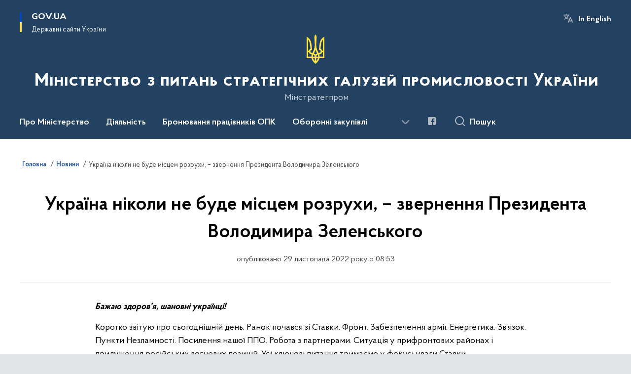

--- FILE ---
content_type: text/html; charset=UTF-8
request_url: https://mspu.gov.ua/news/ukrayina-nikoli-ne-bude-miscem-rozruhi-zvernennya-prezidenta-volodimira-zelenskogo
body_size: 151021
content:

<!DOCTYPE html>
<html lang="uk">

<head>
    <link rel="canonical" href="https://mspu.gov.ua/news/ukrayina-nikoli-ne-bude-miscem-rozruhi-zvernennya-prezidenta-volodimira-zelenskogo"/ nonce="dPcdC8NrHDHK4DGytMA6asunRrQ0GcEM">
    <meta charset="utf-8">
    <title>Україна ніколи не буде місцем розрухи, – звернення Президента Володимира Зеленського | Міністерство з питань стратегічних галузей промисловості України </title>
    <!--meta info-->
    <meta name="viewport" content="width=device-width, initial-scale=1, shrink-to-fit=no, user-scalable=yes, maximum-scale=2.0">
    <meta name="author" content="Kitsoft">
    <meta name="description" content="Бажаю здоров’я, шановні українці!

Коротко звітую про сьогоднішній день">
    <meta name="title" content="Україна ніколи не буде місцем розрухи, – звернення Президента Володимира Зеленського">
    <meta name="keywords" content=""/>
    <!-- meta info-->
    
<meta property="og:url" content="https://mspu.gov.ua/news/ukrayina-nikoli-ne-bude-miscem-rozruhi-zvernennya-prezidenta-volodimira-zelenskogo"/>
<meta property="og:title" content="Міністерство з питань стратегічних галузей промисловості України - Україна ніколи не буде місцем розрухи, – звернення Президента Володимира Зеленського"/>
<meta property="og:description" content="Бажаю здоров’я, шановні українці!

Коротко звітую про сьогоднішній день"/>
<meta property="og:image" content="https://mspu.gov.ua/storage/app/uploads/public/638/5ac/9bc/6385ac9bc2719497205261.png">

<meta property="og:image:width" content="520" />
<meta property="og:image:height" content="315" />    <meta name="msapplication-TileColor" content="#ffffff">
<meta name="msapplication-TileImage" content="https://mspu.gov.ua/themes/odv/assets/images/favicon/ms-icon-144x144.png">
<meta name="theme-color" content="#ffffff">

<link rel="apple-touch-icon" sizes="57x57" href="https://mspu.gov.ua/themes/odv/assets/images/favicon/apple-icon-57x57.png"/ nonce="dPcdC8NrHDHK4DGytMA6asunRrQ0GcEM">
<link rel="apple-touch-icon" sizes="60x60" href="https://mspu.gov.ua/themes/odv/assets/images/favicon/apple-icon-60x60.png"/ nonce="dPcdC8NrHDHK4DGytMA6asunRrQ0GcEM">
<link rel="apple-touch-icon" sizes="72x72" href="https://mspu.gov.ua/themes/odv/assets/images/favicon/apple-icon-72x72.png"/ nonce="dPcdC8NrHDHK4DGytMA6asunRrQ0GcEM">
<link rel="apple-touch-icon" sizes="76x76" href="https://mspu.gov.ua/themes/odv/assets/images/favicon/apple-icon-76x76.png"/ nonce="dPcdC8NrHDHK4DGytMA6asunRrQ0GcEM">
<link rel="apple-touch-icon" sizes="114x114" href="https://mspu.gov.ua/themes/odv/assets/images/favicon/apple-icon-114x114.png"/ nonce="dPcdC8NrHDHK4DGytMA6asunRrQ0GcEM">
<link rel="apple-touch-icon" sizes="120x120" href="https://mspu.gov.ua/themes/odv/assets/images/favicon/apple-icon-120x120.png"/ nonce="dPcdC8NrHDHK4DGytMA6asunRrQ0GcEM">
<link rel="apple-touch-icon" sizes="144x144" href="https://mspu.gov.ua/themes/odv/assets/images/favicon/apple-icon-144x144.png"/ nonce="dPcdC8NrHDHK4DGytMA6asunRrQ0GcEM">
<link rel="apple-touch-icon" sizes="152x152" href="https://mspu.gov.ua/themes/odv/assets/images/favicon/apple-icon-152x152.png"/ nonce="dPcdC8NrHDHK4DGytMA6asunRrQ0GcEM">
<link rel="apple-touch-icon" sizes="180x180" href="https://mspu.gov.ua/themes/odv/assets/images/favicon/apple-icon-180x180.png"/ nonce="dPcdC8NrHDHK4DGytMA6asunRrQ0GcEM">
<link rel="icon" type="image/png" sizes="192x192" href="https://mspu.gov.ua/themes/odv/assets/images/favicon/android-icon-192x192.png"/ nonce="dPcdC8NrHDHK4DGytMA6asunRrQ0GcEM">
<link rel="icon" type="image/png" sizes="144x144" href="https://mspu.gov.ua/themes/odv/assets/images/favicon/android-icon-144x144.png"/ nonce="dPcdC8NrHDHK4DGytMA6asunRrQ0GcEM">
<link rel="icon" type="image/png" sizes="96x96" href="https://mspu.gov.ua/themes/odv/assets/images/favicon/android-icon-96x96.png"/ nonce="dPcdC8NrHDHK4DGytMA6asunRrQ0GcEM">
<link rel="icon" type="image/png" sizes="72x72" href="https://mspu.gov.ua/themes/odv/assets/images/favicon/android-icon-72x72.png"/ nonce="dPcdC8NrHDHK4DGytMA6asunRrQ0GcEM">
<link rel="icon" type="image/png" sizes="48x48" href="https://mspu.gov.ua/themes/odv/assets/images/favicon/android-icon-48x48.png"/ nonce="dPcdC8NrHDHK4DGytMA6asunRrQ0GcEM">
<link rel="icon" type="image/png" sizes="36x36" href="https://mspu.gov.ua/themes/odv/assets/images/favicon/android-icon-36x36.png"/ nonce="dPcdC8NrHDHK4DGytMA6asunRrQ0GcEM">
<link rel="icon" type="image/png" sizes="32x32" href="https://mspu.gov.ua/themes/odv/assets/images/favicon/favicon-32x32.png"/ nonce="dPcdC8NrHDHK4DGytMA6asunRrQ0GcEM">
<link rel="icon" type="image/png" sizes="96x96" href="https://mspu.gov.ua/themes/odv/assets/images/favicon/favicon-96x96.png"/ nonce="dPcdC8NrHDHK4DGytMA6asunRrQ0GcEM">
<link rel="icon" type="image/png" sizes="16x16" href="https://mspu.gov.ua/themes/odv/assets/images/favicon/favicon-16x16.png"/ nonce="dPcdC8NrHDHK4DGytMA6asunRrQ0GcEM">
<link rel="manifest" href="https://mspu.gov.ua/themes/odv/assets/images/favicon/manifest.json"/ nonce="dPcdC8NrHDHK4DGytMA6asunRrQ0GcEM">
        <link rel="stylesheet" type="text/css"
          href="https://cdnjs.cloudflare.com/ajax/libs/material-design-iconic-font/2.2.0/css/material-design-iconic-font.min.css"/ nonce="dPcdC8NrHDHK4DGytMA6asunRrQ0GcEM">
    <link rel="stylesheet" type="text/css" href="https://mspu.gov.ua/combine/a87a0b4c319ad2c5116acf7479fdfedd-1766565248"/ nonce="dPcdC8NrHDHK4DGytMA6asunRrQ0GcEM">

        		<!-- Global site tag (gtag.js) - Google Analytics -->
		<script async src="https://www.googletagmanager.com/gtag/js?id=G-92CWBLGDSE" nonce="dPcdC8NrHDHK4DGytMA6asunRrQ0GcEM"></script>
		<script nonce="dPcdC8NrHDHK4DGytMA6asunRrQ0GcEM">
            window.dataLayer = window.dataLayer || [];
            function gtag(){dataLayer.push(arguments);}
                        gtag('js', new Date());
            gtag('config', 'G-92CWBLGDSE', {
				cookie_flags: 'max-age=7200;secure;samesite=none'
			});
		</script>
    
    <script nonce="dPcdC8NrHDHK4DGytMA6asunRrQ0GcEM">
window.multiLang = {
    allPages: {
        postsName: `Новини`,
        eventsName: `Події`,
        mediagalleriesName: `Медіагалереї`,
        meetingsText: `Засідання`,
        servicesText: `Послуги`,
        pagesText: `Сторінки`,
        moreByThemeText: `Більше за темою`,
        foundResultText: `Знайдено`,
        notFoundText: `Нічого не знайдено`,
        notFoundTextVehicles: `Не знайдено жодного транспортного засобу, спробуйте ще раз або перевірте правильність введених даних`,
        notFoundTextTerrorists: `Не знайдено жодного терориста, спробуйте ще раз або перевірте правильність введених даних`,
        notFoundTextDisappeared: `Не знайдено жодного зниклого громадянина, спробуйте ще раз або перевірте правильність введених даних`,
        notFoundTextDisappearedOOS: `Не знайдено жодної зниклої особи, спробуйте ще раз або перевірте правильність введених даних`,
        loadMoreText: `Завантажуємо ще`,
        loadMoreHintText: `Прокрутіть, щоб завантажити ще`,
        exeptionText: `Щось пішло не так`,
        shortRequest: `Закороткий пошуковий запит`,
        periodText: `За період`,
        authorNameText: `Автор`,
        docName: `від`,
        chosenCategoryText: `Розпорядження`,
        requestSearchText: `Ви шукали`,
        changeVisionText: `Налаштування доступності`,
        changeVisionNormalText: `Стандартна версія`,
        chooseDateText: `Виберіть дату`,
        validateFormFile: `Прикріпіть файл`,
        yearText: `року`,
        chosenNothingWasFound: `За вашим пошуковим запитом нічого не знайдено: `,
        noNewEvents: `Поки що, запланованих подій на майбутнє більше немає`,
        noNewEventsDescription: `Завітайте пізніше, можливо, наші менеджери як раз працюють над додаванням нових подій.`,
        eventsAreCompleted: `Події завершено`,
        singleEventAreCompleted: `завершено`,
        choicesLoading: `Завантажуємо...`,
        choicesNoResults: `Нічого не знайдено`,
        choicesNoChoices: `Вибору немає`,
        noSiteKeyForReCaptcha: `Відсутній параметр для reCaptcha, відправка форми неможлива`,
        noContent: `Інформація відсутня`,
        totalItemsText: `Всього`,
        downloadFile: `Завантажити`,
        viewFile: `Переглянути`,
        verifSingleElText: `перевірка`,
        verifTwoElText: `перевірки`,
        verifManyText: `перевірок`,
        document: `Документ`,
        hoursAgo: `година тому|години тому|годин тому`,
        documentsText: `документ|документи|документів`,
        documentNum: `Реєстраційний номер`,
        documentDate: `Дата створення, надходження документа`,
        docType: `Назва, вид документа`,
        documentName: `Джерело інформації (автор, відповідальний підрозділ)`,
        documentExcerpt: `Галузь, ключові слова`,
        zoomInText: `Збільшити масштаб`,
        zoomOutText: `Зменшити масштаб`,
        fullscreenText: `Повний екран`,
        mapText: `Інтерактивна мапа`,
        loadingText: `Завантажуємо...`,
        noChoicesText: `Вибору немає`,
        downloadOriginalImage: `Завантажити оригінальне зображення`,
        closeEsc: `Закрити (ESC)`,
        slideTitle: `Слайд`,
        slideFrom: `з`
    },
    search: {
        personsText: `Персони`,
        newsText: `Новини`,
        actsText: `НПА`,
        eventsText: `Анонси`,
        pagesText: `Сторінки`,
        mediagalleriesText: `Медіагалереї`,
        ariaMaterialTypeFilter: `Відфільтрувати за типом матеріалу`,
        materials: `матеріал|матеріали|матеріалів`,
        materialNotFound: `За вашим запитом не знайдено матеріалів`,
        materialFounded: `За вашим запитом знайдено`,
        materialsText: `матеріалів`,
        leftSidebarText: `За типом матеріалу`,
        requestPeriodTextFrom: `з`,
        requestPeriodTextTo: ` по`,
        requestFoundedText: `Знайдено`,
        requestTypeDoc: `документи`,
        itemsAmountString_1: `матеріал`,
        itemsAmountString_2: `матеріала`,
        bySearchKey: `за запитом`,
        searchMessage: `Заповніть поле ( мінімум 3 символи )`,
    },
    coordination: {
        notFoundText: "Нічого не знайдено",
        exeptionText: "Щось пішло не так",
        allEvents: "Події за весь період",
    },
    timeLine: {
        allTypesname: `Усі типи`,
        projectsName: `Проекти`,
        actsName: `Документи`,
        pagesName: `Сторінка`,
        eventComplete: `Подія завершена`,
        firstPeriodLoadInterval: `З - по`,
        toTest: `До`,
        fromTest: `Дата з`,
        todayText: `Сьогодні`,
        weekText: `За останній тиждень`,
        monthText: `За останній місяць`,
        errMsgDay: `День початку має бути меншим`,
        errMsgMounth: `Місяць початку має бути меншим`,
        errMsgYear: `Рік початку має бути меншим`,
    },
    all: {
        changeVisionText: "Людям із порушенням зору",
        changeVisionNormalText: "Стандартна версія"
    }
}
// console.log(window.multiLang);

</script>
</head>
<body>
    <a href="#mainContent" tabindex="0" class="link-skip">
        Перейти до основного вмісту
        <span class="link-skip-icon" aria-hidden="true"></span>
    </a>
    
    <div class="wrapper">
        <!-- Header -->
        <header class="header" id="layout-header">
            
<!-- Nav -->
<div class="header-bg">
    <div class="row justify-content-between">

        <div class="d-block d-lg-none navbar-fixed-top" data-spy="affix" data-offset-top="157">
            <div class="menu-for-small-devices d-block d-lg-none" id="menuSm">
                <div class="header-top">
                    <button class="header-menu-close closeMenuSm" aria-label="Закрити меню навігації"></button>
                    <div class="ml-auto">
                                                <button class="multi-language"
                onclick="$(this).request('onSwitchLocale', {data: {locale: 'en', url: '/'}}); return false;">In English</button>
                        </div>
                </div>
                <div class="menu-sm-wrap-for-scroll">
                    <div class="menu-container">
                        <nav class="menu" aria-label="Головне меню">
                        <a href="javascript:void(0);"
           class="js-menu-link showSubmenu"
            role="button" aria-haspopup="true" aria-expanded="false"         >
            Про Міністерство
        </a>
        <div class="submenu">
            <div id="submenu-1">
                <div class="header-top d-flex d-lg-none">
                    <div class="title backMenu" role="button" tabindex="0" aria-label="Закрити підменю">
                        Про Міністерство
                    </div>
                    <div class="header-menu-close closeMenuSm" role="button" tabindex="0" aria-label="Закрити меню навігації"></div>
                </div>
                <div class="submenu-container d-block d-lg-none">
                                                                                <a href="/pro-ministerstvo/misiya-ta-povnovazhennya"
                       class="submenu_child d-block"
                       target="_blank">
                    Місія та повноваження
                    </a>
                                                                                <a href="/persons"
                       class="submenu_child d-block"
                       >
                    Керівництво
                    </a>
                                                                                <a href="/pro-ministerstvo/simvolika-ministerstva"
                       class="submenu_child d-block"
                       >
                    Символіка Міністерства
                    </a>
                                                                                                                        <a href="/pro-ministerstvo/struktura-ministerstva"
                       class="submenu_child d-block"
                       >
                    Структура Міністерства
                    </a>
                                                                                <a href="/pro-ministerstvo/kolegiya-ministerstva"
                       class="submenu_child d-block"
                       >
                    Колегія Міністерства
                    </a>
                                                                                <a href="/pro-ministerstvo/planuvannya-ta-zvitnist"
                       class="submenu_child d-block"
                       >
                    Планування та звітність
                    </a>
                                                                                                                        <a href="/pro-ministerstvo/byudzhet-ministerstva"
                       class="submenu_child d-block"
                       >
                    Бюджет Міністерства
                    </a>
                                                                                <a href="/pro-ministerstvo/ogoloshennya"
                       class="submenu_child d-block"
                       >
                    Оголошення
                    </a>
                                                                                <a href="/pro-ministerstvo/kontakti"
                       class="submenu_child d-block"
                       >
                    Контакти
                    </a>
                                                                            </div>
            </div>
            <div class="row d-none d-lg-flex">
                                <div class="col-md-4">
                                                            <a href="/pro-ministerstvo/misiya-ta-povnovazhennya"
                       class="submenu_child d-block"
                       target="_blank">
                    Місія та повноваження
                    </a>
                                                                                <a href="/persons"
                       class="submenu_child d-block"
                       >
                    Керівництво
                    </a>
                                                                                <a href="/pro-ministerstvo/simvolika-ministerstva"
                       class="submenu_child d-block"
                       >
                    Символіка Міністерства
                    </a>
                                                        </div>
                                <div class="col-md-4">
                                                            <a href="/pro-ministerstvo/struktura-ministerstva"
                       class="submenu_child d-block"
                       >
                    Структура Міністерства
                    </a>
                                                                                <a href="/pro-ministerstvo/kolegiya-ministerstva"
                       class="submenu_child d-block"
                       >
                    Колегія Міністерства
                    </a>
                                                                                <a href="/pro-ministerstvo/planuvannya-ta-zvitnist"
                       class="submenu_child d-block"
                       >
                    Планування та звітність
                    </a>
                                                        </div>
                                <div class="col-md-4">
                                                            <a href="/pro-ministerstvo/byudzhet-ministerstva"
                       class="submenu_child d-block"
                       >
                    Бюджет Міністерства
                    </a>
                                                                                <a href="/pro-ministerstvo/ogoloshennya"
                       class="submenu_child d-block"
                       >
                    Оголошення
                    </a>
                                                                                <a href="/pro-ministerstvo/kontakti"
                       class="submenu_child d-block"
                       >
                    Контакти
                    </a>
                                                        </div>
                            </div>
        </div>
                                <a href="javascript:void(0);"
           class="js-menu-link showSubmenu"
            role="button" aria-haspopup="true" aria-expanded="false"         >
            Діяльність
        </a>
        <div class="submenu">
            <div id="submenu-2">
                <div class="header-top d-flex d-lg-none">
                    <div class="title backMenu" role="button" tabindex="0" aria-label="Закрити підменю">
                        Діяльність
                    </div>
                    <div class="header-menu-close closeMenuSm" role="button" tabindex="0" aria-label="Закрити меню навігації"></div>
                </div>
                <div class="submenu-container d-block d-lg-none">
                                                                                <a href="/diyalnist/derzhavni-holdingi"
                       class="submenu_child d-block"
                       >
                    Промислова політика
                    </a>
                                                                                <a href="/diyalnist/mizhnarodna-spivpracya"
                       class="submenu_child d-block"
                       >
                    Міжнародна співпраця
                    </a>
                                                                                <a href="/diyalnist/vystavkova-diialnist"
                       class="submenu_child d-block"
                       >
                    Виставкова діяльність
                    </a>
                                                                                                                                                                <a href="/diyalnist/investytsiina-diialnist"
                       class="submenu_child d-block"
                       >
                    Інвестиційна діяльність
                    </a>
                                                                                                                        <a href="/diyalnist/zapobigannya-korupciyi"
                       class="submenu_child d-block"
                       >
                    Запобігання корупції
                    </a>
                                                                                <a href="/diyalnist/genderna-polityka"
                       class="submenu_child d-block"
                       >
                    Ґендерна політика
                    </a>
                                                                                <a href="/diyalnist/publichni-zakupivli"
                       class="submenu_child d-block"
                       >
                    Публічні закупівлі
                    </a>
                                                                                                                        <a href="/diyalnist/vnutrishnij-audit"
                       class="submenu_child d-block"
                       >
                    Внутрішній аудит
                    </a>
                                                                                <a href="/diyalnist/oboronni-zakupivli"
                       class="submenu_child d-block"
                       >
                    Оборонні закупівлі
                    </a>
                                                                                                                        <a href="/diyalnist/zaliznyi-polihon"
                       class="submenu_child d-block"
                       >
                    Залізний полігон
                    </a>
                                                                                                                    </div>
            </div>
            <div class="row d-none d-lg-flex">
                                <div class="col-md-4">
                                                            <a href="/diyalnist/derzhavni-holdingi"
                       class="submenu_child d-block"
                       >
                    Промислова політика
                    </a>
                                                                                <a href="/diyalnist/mizhnarodna-spivpracya"
                       class="submenu_child d-block"
                       >
                    Міжнародна співпраця
                    </a>
                                                                                <a href="/diyalnist/vystavkova-diialnist"
                       class="submenu_child d-block"
                       >
                    Виставкова діяльність
                    </a>
                                                        </div>
                                <div class="col-md-4">
                                                                                                    <a href="/diyalnist/investytsiina-diialnist"
                       class="submenu_child d-block"
                       >
                    Інвестиційна діяльність
                    </a>
                                                                                                                        <a href="/diyalnist/zapobigannya-korupciyi"
                       class="submenu_child d-block"
                       >
                    Запобігання корупції
                    </a>
                                                                                <a href="/diyalnist/genderna-polityka"
                       class="submenu_child d-block"
                       >
                    Ґендерна політика
                    </a>
                                                                                <a href="/diyalnist/publichni-zakupivli"
                       class="submenu_child d-block"
                       >
                    Публічні закупівлі
                    </a>
                                                        </div>
                                <div class="col-md-4">
                                                            <a href="/diyalnist/vnutrishnij-audit"
                       class="submenu_child d-block"
                       >
                    Внутрішній аудит
                    </a>
                                                                                <a href="/diyalnist/oboronni-zakupivli"
                       class="submenu_child d-block"
                       >
                    Оборонні закупівлі
                    </a>
                                                                                                                        <a href="/diyalnist/zaliznyi-polihon"
                       class="submenu_child d-block"
                       >
                    Залізний полігон
                    </a>
                                                                                                </div>
                            </div>
        </div>
                                    <a class="js-menu-link" href="/broniuvannia-pratsivnykiv-opk-roziasnennia"
                                          >Бронювання працівників ОПК</a>
                                    <a class="js-menu-link" href="/diyalnist/oboronni-zakupivli"
                                          >Оборонні закупівлі</a>
                                <a href="javascript:void(0);"
           class="js-menu-link showSubmenu"
            role="button" aria-haspopup="true" aria-expanded="false"         >
            Кадрова політика
        </a>
        <div class="submenu">
            <div id="submenu-5">
                <div class="header-top d-flex d-lg-none">
                    <div class="title backMenu" role="button" tabindex="0" aria-label="Закрити підменю">
                        Кадрова політика
                    </div>
                    <div class="header-menu-close closeMenuSm" role="button" tabindex="0" aria-label="Закрити меню навігації"></div>
                </div>
                <div class="submenu-container d-block d-lg-none">
                                                                                <a href="/kadrova-politika/dobir-personalu"
                       class="submenu_child d-block"
                       >
                    Апарат Міністерства
                    </a>
                                                                                <a href="/kadrova-politika/pidvidomchi-pidpriyemstva-ustanovi-organizaciyi"
                       class="submenu_child d-block"
                       >
                    Підвідомчі підприємства, установи, організації
                    </a>
                                                                                                                        <a href="https://mspu.gov.ua/kadrova-politika/sluzhbovij-rozporyadok"
                       class="submenu_child d-block"
                       >
                    Службовий розпорядок
                    </a>
                                                                                <a href="/kadrova-politika/ochishchennya-vladi"
                       class="submenu_child d-block"
                       >
                    Очищення влади
                    </a>
                                                                                <a href="/kadrova-politika/normativno-pravovi-akti-dovidkova-informaciya"
                       class="submenu_child d-block"
                       >
                    Нормативно-правові акти, довідкова інформація
                    </a>
                                                                            </div>
            </div>
            <div class="row d-none d-lg-flex">
                                <div class="col-md-4">
                                                            <a href="/kadrova-politika/dobir-personalu"
                       class="submenu_child d-block"
                       >
                    Апарат Міністерства
                    </a>
                                                                                <a href="/kadrova-politika/pidvidomchi-pidpriyemstva-ustanovi-organizaciyi"
                       class="submenu_child d-block"
                       >
                    Підвідомчі підприємства, установи, організації
                    </a>
                                                        </div>
                                <div class="col-md-4">
                                                            <a href="https://mspu.gov.ua/kadrova-politika/sluzhbovij-rozporyadok"
                       class="submenu_child d-block"
                       >
                    Службовий розпорядок
                    </a>
                                                                                <a href="/kadrova-politika/ochishchennya-vladi"
                       class="submenu_child d-block"
                       >
                    Очищення влади
                    </a>
                                                                                <a href="/kadrova-politika/normativno-pravovi-akti-dovidkova-informaciya"
                       class="submenu_child d-block"
                       >
                    Нормативно-правові акти, довідкова інформація
                    </a>
                                                        </div>
                            </div>
        </div>
                                    <a class="js-menu-link" href="/zakonodavcha-baza"
                                          >Законодавча база</a>
                                <a href="javascript:void(0);"
           class="js-menu-link showSubmenu"
            role="button" aria-haspopup="true" aria-expanded="false"         >
            Пресцентр
        </a>
        <div class="submenu">
            <div id="submenu-7">
                <div class="header-top d-flex d-lg-none">
                    <div class="title backMenu" role="button" tabindex="0" aria-label="Закрити підменю">
                        Пресцентр
                    </div>
                    <div class="header-menu-close closeMenuSm" role="button" tabindex="0" aria-label="Закрити меню навігації"></div>
                </div>
                <div class="submenu-container d-block d-lg-none">
                                                                                <a href="/timeline?&type=posts"
                       class="submenu_child d-block"
                       >
                    Новини
                    </a>
                                                                                <a href="/timeline?&type=events"
                       class="submenu_child d-block"
                       >
                    Анонси
                    </a>
                                                                                                                        <a href="/galleries"
                       class="submenu_child d-block"
                       >
                    Медіагалерея
                    </a>
                                                                                <a href="/prescentr/zmi-pro-nas"
                       class="submenu_child d-block"
                       >
                    ЗМІ про нас
                    </a>
                                                                                                                        <a href="/prescentr/kontakti-pressluzhbi"
                       class="submenu_child d-block"
                       >
                    Контакти пресслужби
                    </a>
                                                                            </div>
            </div>
            <div class="row d-none d-lg-flex">
                                <div class="col-md-4">
                                                            <a href="/timeline?&type=posts"
                       class="submenu_child d-block"
                       >
                    Новини
                    </a>
                                                                                <a href="/timeline?&type=events"
                       class="submenu_child d-block"
                       >
                    Анонси
                    </a>
                                                        </div>
                                <div class="col-md-4">
                                                            <a href="/galleries"
                       class="submenu_child d-block"
                       >
                    Медіагалерея
                    </a>
                                                                                <a href="/prescentr/zmi-pro-nas"
                       class="submenu_child d-block"
                       >
                    ЗМІ про нас
                    </a>
                                                        </div>
                                <div class="col-md-4">
                                                            <a href="/prescentr/kontakti-pressluzhbi"
                       class="submenu_child d-block"
                       >
                    Контакти пресслужби
                    </a>
                                                        </div>
                            </div>
        </div>
                                <a href="javascript:void(0);"
           class="js-menu-link showSubmenu"
            role="button" aria-haspopup="true" aria-expanded="false"         >
            Для громадськості
        </a>
        <div class="submenu">
            <div id="submenu-8">
                <div class="header-top d-flex d-lg-none">
                    <div class="title backMenu" role="button" tabindex="0" aria-label="Закрити підменю">
                        Для громадськості
                    </div>
                    <div class="header-menu-close closeMenuSm" role="button" tabindex="0" aria-label="Закрити меню навігації"></div>
                </div>
                <div class="submenu-container d-block d-lg-none">
                                                                                <a href="/dlya-gromadskosti/sistema-obliku-publichnoyi-informaciyi"
                       class="submenu_child d-block"
                       >
                    Система обліку публічної інформації
                    </a>
                                                                                <a href="/dlya-gromadskosti/dostup-do-publichnoyi-informaciyi"
                       class="submenu_child d-block"
                       >
                    Доступ до публічної інформації
                    </a>
                                                                                <a href="/dlya-gromadskosti/osobistij-prijom"
                       class="submenu_child d-block"
                       >
                    Особистий прийом
                    </a>
                                                                                <a href="/dlya-gromadskosti/zvernennya-gromadyan"
                       class="submenu_child d-block"
                       >
                    Звернення громадян
                    </a>
                                                                                                                        <a href="/dlya-gromadskosti/podati-zapit-na-informaciyu"
                       class="submenu_child d-block"
                       >
                    Подати запит на інформацію
                    </a>
                                                                                <a href="/dlya-gromadskosti/elektronne-zvernennia"
                       class="submenu_child d-block"
                       >
                    Електронне звернення
                    </a>
                                                                                <a href="/dlya-gromadskosti/konsultaciyi-z-gromadskistyu"
                       class="submenu_child d-block"
                       >
                    Консультації з громадськістю
                    </a>
                                                                                <a href="/dlya-gromadskosti/mehanizmi-ta-proceduri-ministerstva"
                       class="submenu_child d-block"
                       >
                    Механізми та процедури Міністерства
                    </a>
                                                                                                                        <a href="https://www.kmu.gov.ua/uryadova-garyacha-liniya-1545"
                       class="submenu_child d-block"
                       target="_blank">
                    Урядова гаряча лінія 1545
                    </a>
                                                                                <a href="/dlya-gromadskosti/bezoplatna-pervinna-pravova-dopomoga"
                       class="submenu_child d-block"
                       >
                    Безоплатна первинна правова допомога
                    </a>
                                                                                <a href="/dlya-gromadskosti/gromadska-rada"
                       class="submenu_child d-block"
                       >
                    Громадська рада
                    </a>
                                                                                <a href="/dlya-gromadskosti/zviti-pro-nadanu-informaciyu"
                       class="submenu_child d-block"
                       >
                    Звіти про надану інформацію
                    </a>
                                                                            </div>
            </div>
            <div class="row d-none d-lg-flex">
                                <div class="col-md-4">
                                                            <a href="/dlya-gromadskosti/sistema-obliku-publichnoyi-informaciyi"
                       class="submenu_child d-block"
                       >
                    Система обліку публічної інформації
                    </a>
                                                                                <a href="/dlya-gromadskosti/dostup-do-publichnoyi-informaciyi"
                       class="submenu_child d-block"
                       >
                    Доступ до публічної інформації
                    </a>
                                                                                <a href="/dlya-gromadskosti/osobistij-prijom"
                       class="submenu_child d-block"
                       >
                    Особистий прийом
                    </a>
                                                                                <a href="/dlya-gromadskosti/zvernennya-gromadyan"
                       class="submenu_child d-block"
                       >
                    Звернення громадян
                    </a>
                                                        </div>
                                <div class="col-md-4">
                                                            <a href="/dlya-gromadskosti/podati-zapit-na-informaciyu"
                       class="submenu_child d-block"
                       >
                    Подати запит на інформацію
                    </a>
                                                                                <a href="/dlya-gromadskosti/elektronne-zvernennia"
                       class="submenu_child d-block"
                       >
                    Електронне звернення
                    </a>
                                                                                <a href="/dlya-gromadskosti/konsultaciyi-z-gromadskistyu"
                       class="submenu_child d-block"
                       >
                    Консультації з громадськістю
                    </a>
                                                                                <a href="/dlya-gromadskosti/mehanizmi-ta-proceduri-ministerstva"
                       class="submenu_child d-block"
                       >
                    Механізми та процедури Міністерства
                    </a>
                                                        </div>
                                <div class="col-md-4">
                                                            <a href="https://www.kmu.gov.ua/uryadova-garyacha-liniya-1545"
                       class="submenu_child d-block"
                       target="_blank">
                    Урядова гаряча лінія 1545
                    </a>
                                                                                <a href="/dlya-gromadskosti/bezoplatna-pervinna-pravova-dopomoga"
                       class="submenu_child d-block"
                       >
                    Безоплатна первинна правова допомога
                    </a>
                                                                                <a href="/dlya-gromadskosti/gromadska-rada"
                       class="submenu_child d-block"
                       >
                    Громадська рада
                    </a>
                                                                                <a href="/dlya-gromadskosti/zviti-pro-nadanu-informaciyu"
                       class="submenu_child d-block"
                       >
                    Звіти про надану інформацію
                    </a>
                                                        </div>
                            </div>
        </div>
            </nav>                    </div>

                    <div class="header-services">
                                                
                        <div class="header-services-item">
                            
    <div class="socials" aria-label="Соціальні мережі">
                                                                        <a href="https://www.facebook.com/106182731313244"
               target="_blank"
               aria-label="Сторінка у Facebook (відкриває нове вікно)"
               rel="nofollow noopener noreferrer"
               class="socials-link socials-link-facebook-square">
            </a>
            </div>
                        </div>
                        <div class="header-services-item">
                            
                        </div>
                        <div class="mt-5">
                            <button class="main-logo"
                                    data-bs-toggle="modal"
                                    data-bs-target="#govModal"
                                    aria-haspopup="true"
                                    aria-expanded="false">
                                <span class="icon"></span>
                                <span class="main-logo_text">
                                <span>gov.ua</span>
                                    <span class="light">Державні сайти України</span>
                                </span>
                            </button>
                        </div>
                    </div>
                </div>
            </div>
            <div class="header-top">
                <button class="header-menu-icon" id="shomMenuSm" aria-label="Показати меню навігації">
                    <span class="visually-hidden">Меню</span>
                </button>
                <button class="header-search-btn js-search-toggle" aria-haspopup="true" aria-expanded="false">
                    Пошук
                </button>
            </div>
        </div>
        <div class="col-md-3 d-none d-lg-block">
            <button class="main-logo"
                    data-bs-toggle="modal"
                    data-bs-target="#govModal"
                    aria-haspopup="true">
                <span class="icon"></span>
                <span class="main-logo_text">
                    <span>GOV.UA</span>
                    <span class="light">Державні сайти України</span>
                </span>
            </button>
        </div>
        <div class="col-md-3 d-none d-lg-flex">
            <div class="ml-auto d-flex flex-column align-items-end" role="navigation" aria-label="Налаштування мови та доступності">

                
                                        <button class="multi-language"
                onclick="$(this).request('onSwitchLocale', {data: {locale: 'en', url: '/'}}); return false;">In English</button>
    
                            </div>
        </div>
        <div class="col-md-12 text-center">
            <a href="/" class="main-title" aria-label="На головну сторінку">
                <div class="icon"
                                          style="background-image: url('https://mspu.gov.ua/storage/app/sites/17/Logo/img-coat-of-arms.svg')"
                     >
                </div>
                                    <div class="main-title-text">Міністерство з питань стратегічних галузей промисловості України</div>
                                <div class="light">
                    Мінстратегпром
                </div>
            </a>
        </div>
        <div class="col-md-12">

            <div class="menu-container mt-2">

                <div class="d-none d-lg-block">
                    <div id="menuDesktop" class="menu-desktop row">
                        <div class="menu-desktop-wrap">
                                    <nav class="menu" aria-label="Головне меню">
                        <a href="javascript:void(0);"
           class="js-menu-link showSubmenu"
            role="button" aria-haspopup="true" aria-expanded="false"         >
            Про Міністерство
        </a>
        <div class="submenu">
            <div id="submenu-1">
                <div class="header-top d-flex d-lg-none">
                    <div class="title backMenu" role="button" tabindex="0" aria-label="Закрити підменю">
                        Про Міністерство
                    </div>
                    <div class="header-menu-close closeMenuSm" role="button" tabindex="0" aria-label="Закрити меню навігації"></div>
                </div>
                <div class="submenu-container d-block d-lg-none">
                                                                                <a href="/pro-ministerstvo/misiya-ta-povnovazhennya"
                       class="submenu_child d-block"
                       target="_blank">
                    Місія та повноваження
                    </a>
                                                                                <a href="/persons"
                       class="submenu_child d-block"
                       >
                    Керівництво
                    </a>
                                                                                <a href="/pro-ministerstvo/simvolika-ministerstva"
                       class="submenu_child d-block"
                       >
                    Символіка Міністерства
                    </a>
                                                                                                                        <a href="/pro-ministerstvo/struktura-ministerstva"
                       class="submenu_child d-block"
                       >
                    Структура Міністерства
                    </a>
                                                                                <a href="/pro-ministerstvo/kolegiya-ministerstva"
                       class="submenu_child d-block"
                       >
                    Колегія Міністерства
                    </a>
                                                                                <a href="/pro-ministerstvo/planuvannya-ta-zvitnist"
                       class="submenu_child d-block"
                       >
                    Планування та звітність
                    </a>
                                                                                                                        <a href="/pro-ministerstvo/byudzhet-ministerstva"
                       class="submenu_child d-block"
                       >
                    Бюджет Міністерства
                    </a>
                                                                                <a href="/pro-ministerstvo/ogoloshennya"
                       class="submenu_child d-block"
                       >
                    Оголошення
                    </a>
                                                                                <a href="/pro-ministerstvo/kontakti"
                       class="submenu_child d-block"
                       >
                    Контакти
                    </a>
                                                                            </div>
            </div>
            <div class="row d-none d-lg-flex">
                                <div class="col-md-4">
                                                            <a href="/pro-ministerstvo/misiya-ta-povnovazhennya"
                       class="submenu_child d-block"
                       target="_blank">
                    Місія та повноваження
                    </a>
                                                                                <a href="/persons"
                       class="submenu_child d-block"
                       >
                    Керівництво
                    </a>
                                                                                <a href="/pro-ministerstvo/simvolika-ministerstva"
                       class="submenu_child d-block"
                       >
                    Символіка Міністерства
                    </a>
                                                        </div>
                                <div class="col-md-4">
                                                            <a href="/pro-ministerstvo/struktura-ministerstva"
                       class="submenu_child d-block"
                       >
                    Структура Міністерства
                    </a>
                                                                                <a href="/pro-ministerstvo/kolegiya-ministerstva"
                       class="submenu_child d-block"
                       >
                    Колегія Міністерства
                    </a>
                                                                                <a href="/pro-ministerstvo/planuvannya-ta-zvitnist"
                       class="submenu_child d-block"
                       >
                    Планування та звітність
                    </a>
                                                        </div>
                                <div class="col-md-4">
                                                            <a href="/pro-ministerstvo/byudzhet-ministerstva"
                       class="submenu_child d-block"
                       >
                    Бюджет Міністерства
                    </a>
                                                                                <a href="/pro-ministerstvo/ogoloshennya"
                       class="submenu_child d-block"
                       >
                    Оголошення
                    </a>
                                                                                <a href="/pro-ministerstvo/kontakti"
                       class="submenu_child d-block"
                       >
                    Контакти
                    </a>
                                                        </div>
                            </div>
        </div>
                                <a href="javascript:void(0);"
           class="js-menu-link showSubmenu"
            role="button" aria-haspopup="true" aria-expanded="false"         >
            Діяльність
        </a>
        <div class="submenu">
            <div id="submenu-2">
                <div class="header-top d-flex d-lg-none">
                    <div class="title backMenu" role="button" tabindex="0" aria-label="Закрити підменю">
                        Діяльність
                    </div>
                    <div class="header-menu-close closeMenuSm" role="button" tabindex="0" aria-label="Закрити меню навігації"></div>
                </div>
                <div class="submenu-container d-block d-lg-none">
                                                                                <a href="/diyalnist/derzhavni-holdingi"
                       class="submenu_child d-block"
                       >
                    Промислова політика
                    </a>
                                                                                <a href="/diyalnist/mizhnarodna-spivpracya"
                       class="submenu_child d-block"
                       >
                    Міжнародна співпраця
                    </a>
                                                                                <a href="/diyalnist/vystavkova-diialnist"
                       class="submenu_child d-block"
                       >
                    Виставкова діяльність
                    </a>
                                                                                                                                                                <a href="/diyalnist/investytsiina-diialnist"
                       class="submenu_child d-block"
                       >
                    Інвестиційна діяльність
                    </a>
                                                                                                                        <a href="/diyalnist/zapobigannya-korupciyi"
                       class="submenu_child d-block"
                       >
                    Запобігання корупції
                    </a>
                                                                                <a href="/diyalnist/genderna-polityka"
                       class="submenu_child d-block"
                       >
                    Ґендерна політика
                    </a>
                                                                                <a href="/diyalnist/publichni-zakupivli"
                       class="submenu_child d-block"
                       >
                    Публічні закупівлі
                    </a>
                                                                                                                        <a href="/diyalnist/vnutrishnij-audit"
                       class="submenu_child d-block"
                       >
                    Внутрішній аудит
                    </a>
                                                                                <a href="/diyalnist/oboronni-zakupivli"
                       class="submenu_child d-block"
                       >
                    Оборонні закупівлі
                    </a>
                                                                                                                        <a href="/diyalnist/zaliznyi-polihon"
                       class="submenu_child d-block"
                       >
                    Залізний полігон
                    </a>
                                                                                                                    </div>
            </div>
            <div class="row d-none d-lg-flex">
                                <div class="col-md-4">
                                                            <a href="/diyalnist/derzhavni-holdingi"
                       class="submenu_child d-block"
                       >
                    Промислова політика
                    </a>
                                                                                <a href="/diyalnist/mizhnarodna-spivpracya"
                       class="submenu_child d-block"
                       >
                    Міжнародна співпраця
                    </a>
                                                                                <a href="/diyalnist/vystavkova-diialnist"
                       class="submenu_child d-block"
                       >
                    Виставкова діяльність
                    </a>
                                                        </div>
                                <div class="col-md-4">
                                                                                                    <a href="/diyalnist/investytsiina-diialnist"
                       class="submenu_child d-block"
                       >
                    Інвестиційна діяльність
                    </a>
                                                                                                                        <a href="/diyalnist/zapobigannya-korupciyi"
                       class="submenu_child d-block"
                       >
                    Запобігання корупції
                    </a>
                                                                                <a href="/diyalnist/genderna-polityka"
                       class="submenu_child d-block"
                       >
                    Ґендерна політика
                    </a>
                                                                                <a href="/diyalnist/publichni-zakupivli"
                       class="submenu_child d-block"
                       >
                    Публічні закупівлі
                    </a>
                                                        </div>
                                <div class="col-md-4">
                                                            <a href="/diyalnist/vnutrishnij-audit"
                       class="submenu_child d-block"
                       >
                    Внутрішній аудит
                    </a>
                                                                                <a href="/diyalnist/oboronni-zakupivli"
                       class="submenu_child d-block"
                       >
                    Оборонні закупівлі
                    </a>
                                                                                                                        <a href="/diyalnist/zaliznyi-polihon"
                       class="submenu_child d-block"
                       >
                    Залізний полігон
                    </a>
                                                                                                </div>
                            </div>
        </div>
                                    <a class="js-menu-link" href="/broniuvannia-pratsivnykiv-opk-roziasnennia"
                                          >Бронювання працівників ОПК</a>
                                    <a class="js-menu-link" href="/diyalnist/oboronni-zakupivli"
                                          >Оборонні закупівлі</a>
                                <a href="javascript:void(0);"
           class="js-menu-link showSubmenu"
            role="button" aria-haspopup="true" aria-expanded="false"         >
            Кадрова політика
        </a>
        <div class="submenu">
            <div id="submenu-5">
                <div class="header-top d-flex d-lg-none">
                    <div class="title backMenu" role="button" tabindex="0" aria-label="Закрити підменю">
                        Кадрова політика
                    </div>
                    <div class="header-menu-close closeMenuSm" role="button" tabindex="0" aria-label="Закрити меню навігації"></div>
                </div>
                <div class="submenu-container d-block d-lg-none">
                                                                                <a href="/kadrova-politika/dobir-personalu"
                       class="submenu_child d-block"
                       >
                    Апарат Міністерства
                    </a>
                                                                                <a href="/kadrova-politika/pidvidomchi-pidpriyemstva-ustanovi-organizaciyi"
                       class="submenu_child d-block"
                       >
                    Підвідомчі підприємства, установи, організації
                    </a>
                                                                                                                        <a href="https://mspu.gov.ua/kadrova-politika/sluzhbovij-rozporyadok"
                       class="submenu_child d-block"
                       >
                    Службовий розпорядок
                    </a>
                                                                                <a href="/kadrova-politika/ochishchennya-vladi"
                       class="submenu_child d-block"
                       >
                    Очищення влади
                    </a>
                                                                                <a href="/kadrova-politika/normativno-pravovi-akti-dovidkova-informaciya"
                       class="submenu_child d-block"
                       >
                    Нормативно-правові акти, довідкова інформація
                    </a>
                                                                            </div>
            </div>
            <div class="row d-none d-lg-flex">
                                <div class="col-md-4">
                                                            <a href="/kadrova-politika/dobir-personalu"
                       class="submenu_child d-block"
                       >
                    Апарат Міністерства
                    </a>
                                                                                <a href="/kadrova-politika/pidvidomchi-pidpriyemstva-ustanovi-organizaciyi"
                       class="submenu_child d-block"
                       >
                    Підвідомчі підприємства, установи, організації
                    </a>
                                                        </div>
                                <div class="col-md-4">
                                                            <a href="https://mspu.gov.ua/kadrova-politika/sluzhbovij-rozporyadok"
                       class="submenu_child d-block"
                       >
                    Службовий розпорядок
                    </a>
                                                                                <a href="/kadrova-politika/ochishchennya-vladi"
                       class="submenu_child d-block"
                       >
                    Очищення влади
                    </a>
                                                                                <a href="/kadrova-politika/normativno-pravovi-akti-dovidkova-informaciya"
                       class="submenu_child d-block"
                       >
                    Нормативно-правові акти, довідкова інформація
                    </a>
                                                        </div>
                            </div>
        </div>
                                    <a class="js-menu-link" href="/zakonodavcha-baza"
                                          >Законодавча база</a>
                                <a href="javascript:void(0);"
           class="js-menu-link showSubmenu"
            role="button" aria-haspopup="true" aria-expanded="false"         >
            Пресцентр
        </a>
        <div class="submenu">
            <div id="submenu-7">
                <div class="header-top d-flex d-lg-none">
                    <div class="title backMenu" role="button" tabindex="0" aria-label="Закрити підменю">
                        Пресцентр
                    </div>
                    <div class="header-menu-close closeMenuSm" role="button" tabindex="0" aria-label="Закрити меню навігації"></div>
                </div>
                <div class="submenu-container d-block d-lg-none">
                                                                                <a href="/timeline?&type=posts"
                       class="submenu_child d-block"
                       >
                    Новини
                    </a>
                                                                                <a href="/timeline?&type=events"
                       class="submenu_child d-block"
                       >
                    Анонси
                    </a>
                                                                                                                        <a href="/galleries"
                       class="submenu_child d-block"
                       >
                    Медіагалерея
                    </a>
                                                                                <a href="/prescentr/zmi-pro-nas"
                       class="submenu_child d-block"
                       >
                    ЗМІ про нас
                    </a>
                                                                                                                        <a href="/prescentr/kontakti-pressluzhbi"
                       class="submenu_child d-block"
                       >
                    Контакти пресслужби
                    </a>
                                                                            </div>
            </div>
            <div class="row d-none d-lg-flex">
                                <div class="col-md-4">
                                                            <a href="/timeline?&type=posts"
                       class="submenu_child d-block"
                       >
                    Новини
                    </a>
                                                                                <a href="/timeline?&type=events"
                       class="submenu_child d-block"
                       >
                    Анонси
                    </a>
                                                        </div>
                                <div class="col-md-4">
                                                            <a href="/galleries"
                       class="submenu_child d-block"
                       >
                    Медіагалерея
                    </a>
                                                                                <a href="/prescentr/zmi-pro-nas"
                       class="submenu_child d-block"
                       >
                    ЗМІ про нас
                    </a>
                                                        </div>
                                <div class="col-md-4">
                                                            <a href="/prescentr/kontakti-pressluzhbi"
                       class="submenu_child d-block"
                       >
                    Контакти пресслужби
                    </a>
                                                        </div>
                            </div>
        </div>
                                <a href="javascript:void(0);"
           class="js-menu-link showSubmenu"
            role="button" aria-haspopup="true" aria-expanded="false"         >
            Для громадськості
        </a>
        <div class="submenu">
            <div id="submenu-8">
                <div class="header-top d-flex d-lg-none">
                    <div class="title backMenu" role="button" tabindex="0" aria-label="Закрити підменю">
                        Для громадськості
                    </div>
                    <div class="header-menu-close closeMenuSm" role="button" tabindex="0" aria-label="Закрити меню навігації"></div>
                </div>
                <div class="submenu-container d-block d-lg-none">
                                                                                <a href="/dlya-gromadskosti/sistema-obliku-publichnoyi-informaciyi"
                       class="submenu_child d-block"
                       >
                    Система обліку публічної інформації
                    </a>
                                                                                <a href="/dlya-gromadskosti/dostup-do-publichnoyi-informaciyi"
                       class="submenu_child d-block"
                       >
                    Доступ до публічної інформації
                    </a>
                                                                                <a href="/dlya-gromadskosti/osobistij-prijom"
                       class="submenu_child d-block"
                       >
                    Особистий прийом
                    </a>
                                                                                <a href="/dlya-gromadskosti/zvernennya-gromadyan"
                       class="submenu_child d-block"
                       >
                    Звернення громадян
                    </a>
                                                                                                                        <a href="/dlya-gromadskosti/podati-zapit-na-informaciyu"
                       class="submenu_child d-block"
                       >
                    Подати запит на інформацію
                    </a>
                                                                                <a href="/dlya-gromadskosti/elektronne-zvernennia"
                       class="submenu_child d-block"
                       >
                    Електронне звернення
                    </a>
                                                                                <a href="/dlya-gromadskosti/konsultaciyi-z-gromadskistyu"
                       class="submenu_child d-block"
                       >
                    Консультації з громадськістю
                    </a>
                                                                                <a href="/dlya-gromadskosti/mehanizmi-ta-proceduri-ministerstva"
                       class="submenu_child d-block"
                       >
                    Механізми та процедури Міністерства
                    </a>
                                                                                                                        <a href="https://www.kmu.gov.ua/uryadova-garyacha-liniya-1545"
                       class="submenu_child d-block"
                       target="_blank">
                    Урядова гаряча лінія 1545
                    </a>
                                                                                <a href="/dlya-gromadskosti/bezoplatna-pervinna-pravova-dopomoga"
                       class="submenu_child d-block"
                       >
                    Безоплатна первинна правова допомога
                    </a>
                                                                                <a href="/dlya-gromadskosti/gromadska-rada"
                       class="submenu_child d-block"
                       >
                    Громадська рада
                    </a>
                                                                                <a href="/dlya-gromadskosti/zviti-pro-nadanu-informaciyu"
                       class="submenu_child d-block"
                       >
                    Звіти про надану інформацію
                    </a>
                                                                            </div>
            </div>
            <div class="row d-none d-lg-flex">
                                <div class="col-md-4">
                                                            <a href="/dlya-gromadskosti/sistema-obliku-publichnoyi-informaciyi"
                       class="submenu_child d-block"
                       >
                    Система обліку публічної інформації
                    </a>
                                                                                <a href="/dlya-gromadskosti/dostup-do-publichnoyi-informaciyi"
                       class="submenu_child d-block"
                       >
                    Доступ до публічної інформації
                    </a>
                                                                                <a href="/dlya-gromadskosti/osobistij-prijom"
                       class="submenu_child d-block"
                       >
                    Особистий прийом
                    </a>
                                                                                <a href="/dlya-gromadskosti/zvernennya-gromadyan"
                       class="submenu_child d-block"
                       >
                    Звернення громадян
                    </a>
                                                        </div>
                                <div class="col-md-4">
                                                            <a href="/dlya-gromadskosti/podati-zapit-na-informaciyu"
                       class="submenu_child d-block"
                       >
                    Подати запит на інформацію
                    </a>
                                                                                <a href="/dlya-gromadskosti/elektronne-zvernennia"
                       class="submenu_child d-block"
                       >
                    Електронне звернення
                    </a>
                                                                                <a href="/dlya-gromadskosti/konsultaciyi-z-gromadskistyu"
                       class="submenu_child d-block"
                       >
                    Консультації з громадськістю
                    </a>
                                                                                <a href="/dlya-gromadskosti/mehanizmi-ta-proceduri-ministerstva"
                       class="submenu_child d-block"
                       >
                    Механізми та процедури Міністерства
                    </a>
                                                        </div>
                                <div class="col-md-4">
                                                            <a href="https://www.kmu.gov.ua/uryadova-garyacha-liniya-1545"
                       class="submenu_child d-block"
                       target="_blank">
                    Урядова гаряча лінія 1545
                    </a>
                                                                                <a href="/dlya-gromadskosti/bezoplatna-pervinna-pravova-dopomoga"
                       class="submenu_child d-block"
                       >
                    Безоплатна первинна правова допомога
                    </a>
                                                                                <a href="/dlya-gromadskosti/gromadska-rada"
                       class="submenu_child d-block"
                       >
                    Громадська рада
                    </a>
                                                                                <a href="/dlya-gromadskosti/zviti-pro-nadanu-informaciyu"
                       class="submenu_child d-block"
                       >
                    Звіти про надану інформацію
                    </a>
                                                        </div>
                            </div>
        </div>
            </nav>                                <button aria-expanded="false" type="button" class="show_more d-none" id="show_more" aria-label="Показати більше пунктів меню"></button>
                        </div>
                        <nav class="socials-search-wrap ml-auto d-none d-lg-flex">
                            <span class="mr-15">
</span>
                            
    <div class="socials" aria-label="Соціальні мережі">
                                                                        <a href="https://www.facebook.com/106182731313244"
               target="_blank"
               aria-label="Сторінка у Facebook (відкриває нове вікно)"
               rel="nofollow noopener noreferrer"
               class="socials-link socials-link-facebook-square">
            </a>
            </div>
                            <button class="header-search-btn js-search-toggle" aria-haspopup="true" aria-expanded="false">
                                Пошук
                            </button>
                        </nav>
                    </div>
                </div>

                
<div class="search-form" id="searchFormWrap">
    <div class="d-flex px-3">
        <button class="header-menu-close ml-auto closeMenuSm" aria-label="Закрити форму пошуку" id="closeSearch"></button>
    </div>

    <div class="nav btns-wrap" id="nav-tab" role="tablist">
        <button class="nav-link active" id="nav-search-portal-tab" data-bs-toggle="tab" data-bs-target="#nav-search-portal" type="button" role="tab" aria-controls="nav-search-portal" aria-selected="true">
            Шукати на порталі
        </button>
        <span class="or">або</span>
        <button class="nav-link" id="nav-search-npa-tab" data-bs-toggle="tab" data-bs-target="#nav-search-npa" type="button" role="tab" aria-controls="nav-search-npa" aria-selected="false">
            серед нормативно-правових актів
        </button>
    </div>
    <div class="tab-content px-4 px-xxs-mobile-0" id="nav-tabContent">
        <div class="tab-pane fade show active" id="nav-search-portal" role="tabpanel" aria-labelledby="nav-search-portal-tab">
            <form id="searchPortalForm"
                  action="/searchresult"
                  method="GET"
                  class="row align-items-end mb-3 pb-3 mb-lg-0 pb-lg-0">

                <div class="col-md-9">
                    <label for="searchKeyWord">Ключові слова</label>
                    <input class="input" name="key" id="searchKeyWord" placeholder="Введіть ключові слова у назві або тексті" type="text"/>
                    <div class="suggestions_container" id="suggestionsContainer"></div>
                </div>
                <div class="col-md-3 mt-3 mt-md-0">
                    <button id="searchPortalFormSubmit" type="submit" class="wcag-btn wcag-btn-search w-100">Знайти</button>
                </div>
            </form>
        </div>
        <div class="tab-pane fade" id="nav-search-npa" role="tabpanel" aria-labelledby="nav-search-npa-tab">
            <form id="searchNPAForm"
                  action="/npasearch"
                  method="GET"
                  class="row align-items-end search-form-portal mb-5 pb-5 mb-lg-0 pb-lg-0">
                <div class="col-md-4 mb-30">
                    <label class="mb-2" id="selectCategoryLabel">Тип документа</label>
                    <select class="choices js-choice_single" name="category" id="select_category">
                        <option value="">Тип документа не обрано</option>
                                                <option value="67">Наказ</option>
                                                <option value="87">Додаток</option>
                                            </select>
                </div>

                <div class="col-md-4 mb-30">
                    <label class="mb-2" id="selectTagLabel">Тема</label>
                    <select class="choices js-choice_single" name="tags" id="select_tag">
                        <option value="">Тему документа не обрано</option>
                                            </select>
                </div>

                <div class="col-sm-6 col-lg-2 mb-30">
                    <div class="accessible-datepicker">
                        <label class="accessible-datepicker-label mb-2" for="npaDateFrom">
                             Дата прийняття з
                            <span class="visually-hidden">Введіть дату у форматі</span>
                        </label>
                        <div class="accessible-datepicker-group">
                            <input type="text"
                                   class="accessible-datepicker-input"
                                   placeholder="дд/мм/рррр"
                                   id="npaDateFrom"
                                   name="from"
                                   autocomplete="off"
                            >
                            <button type="button"
                                    class="accessible-datepicker-icon"
                                    aria-label="Оберіть дату">
                            </button>
                        </div>
                        <div class="accessible-datepicker-dialog accessible-datepicker-dialog-days d-none js-set-aria-labelledby"
     role="dialog"
     aria-modal="true"
     aria-label="Оберіть дату"
>
    <div class="accessible-datepicker-dialog-header">
        <button type="button"
                class="prev-year"
                aria-label="Попередній рік">
        </button>
        <button type="button"
                class="prev-month"
                aria-label="Попередній місяць">
        </button>
        <span class="visually-hidden month-year-label" aria-live="polite"></span>
        <button type="button" class="month"></button>
        <button type="button" class="year"></button>
        <button type="button"
                class="next-month"
                aria-label="Наступний місяць">
        </button>
        <button type="button"
                class="next-year"
                aria-label="Наступний рік">
        </button>
    </div>
    <div>
        <table class="dates js-datepicker-table" role="grid">
            <thead>
            <tr>
                <th scope="col" abbr="понеділок">
                    Пн
                </th>
                <th scope="col" abbr="вівторок">
                    Вт
                </th>
                <th scope="col" abbr="середа">
                    Ср
                </th>
                <th scope="col" abbr="четвер">
                    Чт
                </th>
                <th scope="col" abbr="п'ятниця">
                    Пт
                </th>
                <th scope="col" abbr="субота">
                    Сб
                </th>
                <th scope="col" abbr="неділя">
                    Нд
                </th>
            </tr>
            </thead>
            <tbody></tbody>
        </table>
    </div>
</div>
<div class="accessible-datepicker-dialog accessible-datepicker-dialog-months d-none"
     role="dialog"
     aria-modal="true"
     aria-label="Оберіть місяць"
>
    <div class="table-wrap">
        <table class="months js-datepicker-table">
            <tbody><tr></tr></tbody>
        </table>
    </div>
</div>
<div class="accessible-datepicker-dialog accessible-datepicker-dialog-years d-none"
     role="dialog"
     aria-modal="true"
     aria-label="Оберіть рік"
>
    <div class="table-wrap d-flex align-items-center">
        <span role="button" tabindex="0" class="accessible-datepicker-dialog-arrow arrow-prev" aria-label="Попередні роки"></span>
        <table class="years js-datepicker-table">
            <tbody><tr></tr></tbody>
        </table>
        <span role="button" tabindex="0" class="accessible-datepicker-dialog-arrow arrow-next" aria-label="Наступні роки"></span>
    </div>
</div>                    </div>
                </div>
                <div class="col-sm-6 col-lg-2 mb-30">
                    <div class="accessible-datepicker accessible-datepicker-right">
                        <label class="accessible-datepicker-label mb-2" for="npaDateTo">
                            Дата по
                            <span class="visually-hidden">Введіть дату у форматі</span>
                        </label>
                        <div class="accessible-datepicker-group">
                            <input type="text"
                                   class="accessible-datepicker-input"
                                   placeholder="дд/мм/рррр"
                                   id="npaDateTo"
                                   name="to"
                                   autocomplete="off"
                            >
                            <button type="button"
                                    class="accessible-datepicker-icon"
                                    aria-label="Оберіть дату">
                            </button>
                        </div>
                        <div class="accessible-datepicker-dialog accessible-datepicker-dialog-days d-none js-set-aria-labelledby"
     role="dialog"
     aria-modal="true"
     aria-label="Оберіть дату"
>
    <div class="accessible-datepicker-dialog-header">
        <button type="button"
                class="prev-year"
                aria-label="Попередній рік">
        </button>
        <button type="button"
                class="prev-month"
                aria-label="Попередній місяць">
        </button>
        <span class="visually-hidden month-year-label" aria-live="polite"></span>
        <button type="button" class="month"></button>
        <button type="button" class="year"></button>
        <button type="button"
                class="next-month"
                aria-label="Наступний місяць">
        </button>
        <button type="button"
                class="next-year"
                aria-label="Наступний рік">
        </button>
    </div>
    <div>
        <table class="dates js-datepicker-table" role="grid">
            <thead>
            <tr>
                <th scope="col" abbr="понеділок">
                    Пн
                </th>
                <th scope="col" abbr="вівторок">
                    Вт
                </th>
                <th scope="col" abbr="середа">
                    Ср
                </th>
                <th scope="col" abbr="четвер">
                    Чт
                </th>
                <th scope="col" abbr="п'ятниця">
                    Пт
                </th>
                <th scope="col" abbr="субота">
                    Сб
                </th>
                <th scope="col" abbr="неділя">
                    Нд
                </th>
            </tr>
            </thead>
            <tbody></tbody>
        </table>
    </div>
</div>
<div class="accessible-datepicker-dialog accessible-datepicker-dialog-months d-none"
     role="dialog"
     aria-modal="true"
     aria-label="Оберіть місяць"
>
    <div class="table-wrap">
        <table class="months js-datepicker-table">
            <tbody><tr></tr></tbody>
        </table>
    </div>
</div>
<div class="accessible-datepicker-dialog accessible-datepicker-dialog-years d-none"
     role="dialog"
     aria-modal="true"
     aria-label="Оберіть рік"
>
    <div class="table-wrap d-flex align-items-center">
        <span role="button" tabindex="0" class="accessible-datepicker-dialog-arrow arrow-prev" aria-label="Попередні роки"></span>
        <table class="years js-datepicker-table">
            <tbody><tr></tr></tbody>
        </table>
        <span role="button" tabindex="0" class="accessible-datepicker-dialog-arrow arrow-next" aria-label="Наступні роки"></span>
    </div>
</div>                    </div>
                </div>

                <div class="col-md-4 mb-3 mb-md-0">
                    <label class="mb-2" for="npaKey"> Ключові слова у назві або тексті</label>
                    <input class="input" name="key" type="text" placeholder="Введіть ключові слова у назві або тексті" id="npaKey"/>
                </div>

                <div class="col-md-4 mb-3 mb-md-0">
                    <label class="mb-2" for="npaNo"> Номер</label>
                    <input class="input" name="num" type="text" id="npaNo" placeholder="Введіть номер"/>
                </div>

                <div class="col-md-4 mb-3 mb-md-0">
                    <button id="searchNPAFormSubmit" type="submit" class="wcag-btn wcag-btn-search w-100">Знайти</button>
                </div>
            </form>
        </div>
    </div>

</div>            </div>

        </div>
    </div>

    <div class="modal gov" id="govModal" tabindex="-1" aria-label="Модальне вікно державних сайтів України">
        <div class="modal-dialog modal-lg" role="document">
            <div class="modal-content gov-ua">
                <button class="icon-close"
                        data-bs-dismiss="modal"
                        aria-label="Закрити діалог">
                </button>
                <ul class="outer-links">
                    <li><a href="http://www.president.gov.ua/" target="_blank">Президент України</a></li>
                    <li><a href="http://rada.gov.ua/" target="_blank">Верховна Рада України</a></li>
                </ul>
                <ul class="outer-links">
                    <li><a href="http://www.ccu.gov.ua/" target="_blank">Конституційний Суд України</a></li>
                    <li><a href="http://www.rnbo.gov.ua/" target="_blank">Рада національної безпеки і оборони України</a></li>
                </ul>
                <ul class="outer-links">
                    <li><a href="https://www.kmu.gov.ua/catalog/" target="_blank">Органи виконавчої влади</a></li>
                </ul>
            </div>
        </div>
    </div>

</div>        </header>
        <!-- Content -->
        <section id="layout-content">
            <div id="mainContent"></div>
            

    <nav class="main-breadcrumbs" aria-label="Хлібні крихти">
        <ol class="breadcrumb">
            <li class="breadcrumb-item">
                <a href="/"><span>Головна</span></a>
            </li>
                            <li class="breadcrumb-item " >
                                            <a href="/timeline?&type=posts" ><span>Новини</span></a>
                                    </li>
                            <li class="breadcrumb-item active"  aria-current="page" >
                                            Україна ніколи не буде місцем розрухи, – звернення Президента Володимира Зеленського
                                    </li>
                    </ol>
    </nav>



<!-- news post -->
<div class="gov-container">
    <!-- post categories -->
    <div id="page-title">
        <div class="page_title">
            <h1 class="heading-1">Україна ніколи не буде місцем розрухи, – звернення Президента Володимира Зеленського</h1>
            <div class="page_title-desc">

                                                    
                опубліковано
                29 листопада 2022
                року о
                08:53
            </div>

                    </div>
        <hr class="divider">
    </div>
    <!-- /post categories -->

    <!-- post -->
    <div class="row justify-content-center">
        <div class="col-lg-9">
            <div class="news__item--inner mb-40">
                <div class="editor-content">
                    <p><strong><em>Бажаю здоров’я, шановні українці!</em></strong></p>

<p>Коротко звітую про сьогоднішній день. Ранок почався зі Ставки. Фронт. Забезпечення армії. Енергетика. Зв’язок. Пункти Незламності. Посилення нашої ППО. Робота з партнерами. Ситуація у прифронтових районах і придушення російських вогневих позицій. Усі ключові питання тримаємо у фокусі уваги Ставки.</p>

<p>Цієї доби, як і кожного божого дня, окупанти знову обстрілювали Херсон і громади області. Лише за один тиждень ворог 258 разів обстріляв 30 населених пунктів нашої Херсонщини.</p>

<p>Російська армія пошкодила й насосну станцію, яка забезпечувала постачання води в Миколаїв.</p>

<p>Ну що про них сказати? Ось це і є справжня суть тих випадкових «товаришів», які заволоділи Росією. У них після 20 років правління на значній частині їхньої ж держави така розруха, ніби там пройшла війна. А це не війна – це вони пройшли.</p>

<p>Вони ні на що не здатні, окрім розрухи. Це все, що вони лишають по собі. І те, що вони роблять зараз проти України, – це їхнє намагання помститися. Помститися за те, що українці вже неодноразово захищали себе від них.</p>

<p>Україна ніколи не буде місцем для розрухи. Україна ніколи не прийме порядків від цих «товаришів» із Москви. Зробимо все, щоб відновити кожен зруйнований окупантами обʼєкт, кожен будинок, кожне підприємство.</p>

<p>Сьогодні говорив про українські потреби в захисті та у відбудові з міністрами закордонних справ семи країн Північної Європи. Фінляндія, Естонія, Латвія, Литва, Швеція, Норвегія, Ісландія. Подякував їм за цей спільний візит в Україну – дуже важливий саме зараз жест підтримки й солідарності.</p>

<p>Маємо домовленості щодо подальшої співпраці і в оборонній сфері, і в енергетичній, і щодо проектів відбудови нашої держави, і в санкційній сфері.</p>

<p>З кожною з делегацій обговорювали українську формулу миру, дуже детально – можливу участь кожної держави в реалізації пунктів формули.</p>

<p>Активно працюємо й для того, щоб створити спеціальний трибунал щодо злочину агресії Росії проти України. Працюємо на різних рівнях.</p>

<p>Обговорив зокрема й це сьогодні з міністрами закордонних справ країн-партнерів. Керівник Офісу Андрій Єрмак узяв участь у конференції, що відбулась у Франції. Там працюють члени робочої групи з питання створення трибуналу. Генеральний прокурор Андрій Костін і перша леді України представляли сьогодні нашу державу в Британії – там відбулася конференція щодо протидії сексуальному насильству в умовах війни. Пан Костін готується до зустрічі з міністрами юстиції «Великої сімки» в Берліні завтра.</p>

<p>Головна тема всіх цих заходів – відповідальність Росії за війну й терор. Завтра будуть іще новини.</p>

<p>Говорив з Премʼєр-міністром Нідерландів Марком Рютте. До речі, Нідерланди надають Україні суттєву допомогу в підготовці трибуналу щодо агресії та у встановленні правди про всіх російських убивць і катів. Україна за це вдячна.</p>

<p>Почув дуже важливий сигнал від пана Прем’єр-міністра Рютте – сигнал щодо наступного року. Підтримка нашої держави лише зростатиме.</p>

<p>Зустрівся з амбасадорами нашої фандрейзингової платформи United24. Андрій Шевченко, Олександр Усик, Скотт Келлі – вони були в Києві, а відеозв’язком долучилися Еліна Світоліна, Лієв Шрайбер та Тімоті Снайдер. Головне питання – проходження цієї зими, допомога Україні з генераторами та іншим енергетичним обладнанням. Детальні новини – вже завтра, але зазначу: зробимо все, щоб Україна отримала максимум можливої допомоги світу.</p>

<p>І ще одне.</p>

<p>Обсяг акумульованих коштів для нашої ініціативи Grain from Ukraine зростає і вже – понад 180 мільйонів доларів. Це вже одна з історично найбільших українських гуманітарних ініціатив. А буде ще більшою.</p>

<p>Про фінансовий, технічний чи логістичний внесок до ініціативи Grain from Ukraine вже заявили Австрія, Бельгія, Болгарія, Велика Британія, Греція, Естонія, Ірландія, Іспанія, Італія, Канада, Катар, Латвія, Литва, Нідерланди, Німеччина, Норвегія, Польща, Португалія, Румунія, Словенія, США, Туреччина, Угорщина, Фінляндія, Франція, Хорватія, Чехія, Швейцарія, Швеція, Європейський Союз – дуже вагома участь. Плюс Республіка Корея. Японія – з перших днів. А ще – НАТО і, звичайно, ООН.</p>

<p>Я дякую всім, хто бере участь!</p>

<p>Дякую всім, хто допомагає Україні реалізовувати нашу формулу миру! Впевнений, її можна реалізувати повністю – усі пункти так само, як і пункт щодо продовольчої безпеки.</p>

<p>Слава кожному нашому воїну! Слава всім, хто працює заради перемоги нашої держави!</p>

<p>І, будь ласка, зважайте на сигнали повітряної тривоги, не забувайте про це.</p>

<p><strong><em>Слава Україні!</em></strong></p>
                                            <img
                            data-src="0ccb564bbe6a31a4735cbda45c82e014f_1669667435.png"
                            src="https://mspu.gov.ua/storage/app/resources/resize/820_360_0_0_auto/img_9c14e9ab76822b2fa255f433909bd421.png"
                            alt=""
                        />
                                    </div>
                <div class="btn_action-wrap mt-3 mb-3">
    
        <button class="btn btn_action facebook customShare" data-type="facebook"
            aria-label="Поділитись на Facebook">Поділитися</button>
    <button class="btn btn_action linkedin customShare" data-type="linkedin"
            aria-label="Поділитись в LinkedIn">Linkedin</button>
    <button class="btn btn_action twitter customShare" data-type="twitter"
            aria-label="Поділитись в Twitter">Твітнути</button>
    <button class="btn btn_action print_page btn-print" id="printBtn">Надрукувати</button>
</div>                
<!-- navigation (+) -->
<nav class="news__item--navigation mt-30" id="blogNavigation" aria-label="Навігація між публікаціями">
    <div class="row">
        <div class="col-6 prev">
                            <a href="/news/vidbulosya-chergove-zasidannya-stavki-verhovnogo-golovnokomanduvacha">
                    <p class="link">
                        Попередня
                    </p>
                    <p class="title">Відбулося чергове засідання Ставки Верховного Головнокомандувача</p>
                </a>
                    </div>
        <div class="col-6 next">
                            <a href="/news/prezident-proviv-zustrich-iz-ministrami-zakordonnih-sprav-semi-derzhav-baltiyi-ta-pivnichnoyi-yevropi">
                    <p class="link">
                        Наступна
                    </p>
                    <p class="title">Президент провів зустріч із міністрами закордонних справ семи держав Балтії та Північної Європи</p>
                </a>
                    </div>
    </div>
</nav>
<!-- /navigation -->            </div>
        </div>

            </div>
    <!-- /post -->

</div>
<!-- /news post -->


<!-- Scripts -->
        </section>
        <!-- Footer -->
        <footer class="footer" id="layout-footer">
            
<div class="footer_top row justify-content-md-between">
    <div class="col-12">

        <h2>
    <button class="site-map_btn collapsed" type="button" data-bs-toggle="collapse" data-bs-target="#collapseSitemap" aria-expanded="false" aria-controls="collapseSitemap">Мапа порталу</button>
</h2>

<div class="row collapse" id="collapseSitemap">
        <div class="col-md-6 col-xl-4">
        <div class="site-map_item">
            <div class="title">
                <h3>
                    <a href="/pro-ministerstvo">Про Міністерство</a>
                </h3>
            </div>
                            <ul class="site-map_list">
                                            <li>
                            <a href="/pro-ministerstvo/misiya-ta-povnovazhennya">
                                <span>Місія та повноваження</span>
                            </a>
                                                    </li>
                                            <li>
                            <a href="/pro-ministerstvo/kerivnytstvo">
                                <span>Керівництво</span>
                            </a>
                                                    </li>
                                            <li>
                            <a href="/pro-ministerstvo/simvolika-ministerstva">
                                <span>Символіка Міністерства</span>
                            </a>
                                                    </li>
                                            <li>
                            <a href="/pro-ministerstvo/struktura-ministerstva">
                                <span>Структура Міністерства</span>
                            </a>
                                                    </li>
                                            <li>
                            <a href="/pro-ministerstvo/kolegiya-ministerstva">
                                <span>Колегія Міністерства</span>
                            </a>
                                                    </li>
                                            <li>
                            <a href="/pro-ministerstvo/planuvannya-ta-zvitnist">
                                <span>Планування та звітність</span>
                            </a>
                                                    </li>
                                            <li>
                            <a href="/pro-ministerstvo/byudzhet-ministerstva">
                                <span>Бюджет Міністерства</span>
                            </a>
                                                    </li>
                                            <li>
                            <a href="/pro-ministerstvo/ogoloshennya">
                                <span>Оголошення</span>
                            </a>
                                                    </li>
                                            <li>
                            <a href="/pro-ministerstvo/kontakti">
                                <span>Контакти</span>
                            </a>
                                                    </li>
                                    </ul>
                    </div>
    </div>
    <div class="col-md-6 col-xl-4">
        <div class="site-map_item">
            <div class="title">
                <h3>
                    <a href="/diyalnist">Діяльність</a>
                </h3>
            </div>
                            <ul class="site-map_list">
                                            <li>
                            <a href="/diyalnist/derzhavni-holdingi">
                                <span>Промислова політика</span>
                            </a>
                                                        <ul class="site-map_list">
                                                                <li><a href="/diyalnist/derzhavni-holdingi/operaciyi-z-metalobruhtom">Операції з металобрухтом</a></li>
                                                            </ul>
                                                    </li>
                                            <li>
                            <a href="/diyalnist/mizhnarodna-spivpracya">
                                <span>Міжнародна співпраця</span>
                            </a>
                                                        <ul class="site-map_list">
                                                                <li><a href="/diyalnist/mizhnarodna-spivpracya/yevropejska-ta-yevroatlantichna-integraciya">Європейська та Євроатлантична інтеграція</a></li>
                                                                <li><a href="/diyalnist/mizhnarodna-spivpracya/uryadova-kompaniya-eukrayina">Урядова кампанія EUКраїна</a></li>
                                                                <li><a href="/diyalnist/mizhnarodna-spivpracya/mizhnarodna-tehnichna-dopomoga">Міжнародна технічна допомога</a></li>
                                                                <li><a href="/diyalnist/mizhnarodna-spivpracya/spivrobitnytstvo-z-mizhnarodnymy-orhanizatsiiamy">Співробітництво з міжнародними організаціями</a></li>
                                                                <li><a href="/diyalnist/mizhnarodna-spivpracya/intehratsiia-ukrainy-do-ievropeiskoho-kosmichnoho-ahentstva">Інтеграція України до Європейського космічного агентства</a></li>
                                                            </ul>
                                                    </li>
                                            <li>
                            <a href="/diyalnist/zapobigannya-korupciyi">
                                <span>Запобігання корупції</span>
                            </a>
                                                        <ul class="site-map_list">
                                                                <li><a href="/diyalnist/zapobigannya-korupciyi/otsiniuvannia-koruptsiinykh-ryzykiv">Оцінювання корупційних ризиків</a></li>
                                                                <li><a href="/diyalnist/zapobigannya-korupciyi/antykoruptsiina-prohrama">Антикорупційна програма</a></li>
                                                                <li><a href="/diyalnist/zapobigannya-korupciyi/normatyvno-pravova-baza">Нормативно-правова база</a></li>
                                                                <li><a href="/diyalnist/zapobigannya-korupciyi/vykryvachu">Викривачу</a></li>
                                                                <li><a href="/diyalnist/zapobigannya-korupciyi/subiektam-deklaruvannia">Суб’єктам декларування</a></li>
                                                            </ul>
                                                    </li>
                                            <li>
                            <a href="/diyalnist/vnutrishnij-audit">
                                <span>Внутрішній аудит</span>
                            </a>
                                                        <ul class="site-map_list">
                                                                <li><a href="/diyalnist/vnutrishnij-audit/plani-diyalnosti-z-vnutrishnogo-auditu">Плани діяльності з внутрішнього аудиту</a></li>
                                                                <li><a href="/diyalnist/vnutrishnij-audit/normativno-pravovi-dokumenti">Нормативно-правові документи</a></li>
                                                            </ul>
                                                    </li>
                                            <li>
                            <a href="/diyalnist/oboronni-zakupivli">
                                <span>Оборонні закупівлі</span>
                            </a>
                                                        <ul class="site-map_list">
                                                                <li><a href="/diyalnist/oboronni-zakupivli/normativno-pravovi-akti">Нормативно-правові акти</a></li>
                                                                <li><a href="/diyalnist/oboronni-zakupivli/yedinij-zakupivelnij-slovnik-dk-0212015">Єдиний закупівельний словник ДК 021:2015</a></li>
                                                            </ul>
                                                    </li>
                                            <li>
                            <a href="/diyalnist/investytsiina-diialnist">
                                <span>Інвестиційна діяльність</span>
                            </a>
                                                    </li>
                                            <li>
                            <a href="/diyalnist/vystavkova-diialnist">
                                <span>Виставкова діяльність</span>
                            </a>
                                                        <ul class="site-map_list">
                                                                <li><a href="/diyalnist/vystavkova-diialnist/perelik-mizhnarodnykh-vystavok">Перелік міжнародних виставок</a></li>
                                                                <li><a href="/diyalnist/vystavkova-diialnist/informatsiia-dlia-eksporteriv">Інформація для експортерів</a></li>
                                                            </ul>
                                                    </li>
                                            <li>
                            <a href="/diyalnist/genderna-polityka">
                                <span>Ґендерна політика</span>
                            </a>
                                                    </li>
                                            <li>
                            <a href="/diyalnist/zaliznyi-polihon">
                                <span>Залізний полігон</span>
                            </a>
                                                    </li>
                                            <li>
                            <a href="/diyalnist/publichni-zakupivli">
                                <span>Публічні закупівлі</span>
                            </a>
                                                    </li>
                                    </ul>
                    </div>
    </div>
    <div class="col-md-6 col-xl-4">
        <div class="site-map_item">
            <div class="title">
                <h3>
                    <a href="/broniuvannia-pratsivnykiv-opk-roziasnennia">Бронювання працівників ОПК. Роз’яснення</a>
                </h3>
            </div>
                            <ul class="site-map_list">
                                            <li>
                            <a href="/broniuvannia-pratsivnykiv-opk-roziasnennia/kryterii">
                                <span>Критерії</span>
                            </a>
                                                    </li>
                                            <li>
                            <a href="/broniuvannia-pratsivnykiv-opk-roziasnennia/dokumenty-dlia-pidtverdzhennia-vidpovidnosti-kryteriiam">
                                <span>Документи для підтвердження відповідності критеріям</span>
                            </a>
                                                    </li>
                                            <li>
                            <a href="/broniuvannia-pratsivnykiv-opk-roziasnennia/alhorytmy-dii-ta-dorozhnia-karta">
                                <span>Алгоритми дій</span>
                            </a>
                                                    </li>
                                            <li>
                            <a href="/broniuvannia-pratsivnykiv-opk-roziasnennia/normatyvno-pravovi-akty">
                                <span>Нормативно-правові акти</span>
                            </a>
                                                    </li>
                                            <li>
                            <a href="/broniuvannia-pratsivnykiv-opk-roziasnennia/faq">
                                <span>FAQ</span>
                            </a>
                                                    </li>
                                    </ul>
                    </div>
    </div>
    <div class="col-md-6 col-xl-4">
        <div class="site-map_item">
            <div class="title">
                <h3>
                    <a href="/zakonodavcha-baza">Законодавча база</a>
                </h3>
            </div>
                            <ul class="site-map_list">
                                            <li>
                            <a href="/zakonodavcha-baza/regulyatorna-politika">
                                <span>Регуляторна політика</span>
                            </a>
                                                        <ul class="site-map_list">
                                                                <li><a href="/zakonodavcha-baza/regulyatorna-politika/planuvannya-regulyatornoyi-politiki">Планування регуляторної політики</a></li>
                                                                <li><a href="/zakonodavcha-baza/regulyatorna-politika/vidstezhennya-rezultativnosti-regulyatornih-aktiv">Відстеження результативності регуляторних актів</a></li>
                                                                <li><a href="/zakonodavcha-baza/regulyatorna-politika/informaciya-pro-zdijsnennya-regulyatornoyi-diyalnosti">Інформація про здійснення регуляторної діяльності</a></li>
                                                                <li><a href="/zakonodavcha-baza/regulyatorna-politika/proyekti-regulyatornih-aktiv-dlya-obgovorennya">Оприлюднення проектів регуляторних актів</a></li>
                                                            </ul>
                                                    </li>
                                    </ul>
                    </div>
    </div>
    <div class="col-md-6 col-xl-4">
        <div class="site-map_item">
            <div class="title">
                <h3>
                    <a href="/kadrova-politika">Кадрова політика</a>
                </h3>
            </div>
                            <ul class="site-map_list">
                                            <li>
                            <a href="/kadrova-politika/ochishchennya-vladi">
                                <span>Очищення влади</span>
                            </a>
                                                        <ul class="site-map_list">
                                                                <li><a href="/kadrova-politika/ochishchennya-vladi/aparat-ministerstva">Апарат Міністерства</a></li>
                                                                <li><a href="/kadrova-politika/ochishchennya-vladi/pidvidomchi-pidpriyemstva-ustanovi-organizaciyi">Підвідомчі підприємства, установи, організації</a></li>
                                                            </ul>
                                                    </li>
                                            <li>
                            <a href="/kadrova-politika/dobir-personalu">
                                <span>Апарат Міністерства</span>
                            </a>
                                                        <ul class="site-map_list">
                                                                <li><a href="/kadrova-politika/dobir-personalu/konkursi-2">Конкурси</a></li>
                                                                <li><a href="/kadrova-politika/dobir-personalu/dobori">Добори</a></li>
                                                                <li><a href="/kadrova-politika/dobir-personalu/konkursi">Конкурси</a></li>
                                                            </ul>
                                                    </li>
                                            <li>
                            <a href="/kadrova-politika/pidvidomchi-pidpriyemstva-ustanovi-organizaciyi">
                                <span>Підвідомчі підприємства, установи, організації</span>
                            </a>
                                                        <ul class="site-map_list">
                                                                <li><a href="/kadrova-politika/pidvidomchi-pidpriyemstva-ustanovi-organizaciyi/derzhavne-kosmichne-agentstvo-ukrayini">Державне космічне агентство України</a></li>
                                                            </ul>
                                                    </li>
                                            <li>
                            <a href="/kadrova-politika/sluzhbovij-rozporyadok">
                                <span>Службовий розпорядок</span>
                            </a>
                                                    </li>
                                            <li>
                            <a href="/kadrova-politika/normativno-pravovi-akti-dovidkova-informaciya">
                                <span>Нормативно-правові акти, довідкова інформація</span>
                            </a>
                                                    </li>
                                    </ul>
                    </div>
    </div>
    <div class="col-md-6 col-xl-4">
        <div class="site-map_item">
            <div class="title">
                <h3>
                    <a href="/prescentr">Пресцентр</a>
                </h3>
            </div>
                            <ul class="site-map_list">
                                            <li>
                            <a href="/prescentr/zmi-pro-nas">
                                <span>ЗМІ про нас</span>
                            </a>
                                                    </li>
                                            <li>
                            <a href="/prescentr/kontakti-pressluzhbi">
                                <span>Контакти пресслужби</span>
                            </a>
                                                    </li>
                                    </ul>
                    </div>
    </div>
    <div class="col-md-6 col-xl-4">
        <div class="site-map_item">
            <div class="title">
                <h3>
                    <a href="/dlya-gromadskosti">Для громадськості</a>
                </h3>
            </div>
                            <ul class="site-map_list">
                                            <li>
                            <a href="/dlya-gromadskosti/dostup-do-publichnoyi-informaciyi">
                                <span>Доступ до публічної інформації</span>
                            </a>
                                                    </li>
                                            <li>
                            <a href="/dlya-gromadskosti/osobistij-prijom">
                                <span>Особистий прийом</span>
                            </a>
                                                    </li>
                                            <li>
                            <a href="/dlya-gromadskosti/zvernennya-gromadyan">
                                <span>Звернення громадян</span>
                            </a>
                                                    </li>
                                            <li>
                            <a href="/dlya-gromadskosti/podati-zapit-na-informaciyu">
                                <span>Подати запит на інформацію</span>
                            </a>
                                                    </li>
                                            <li>
                            <a href="/dlya-gromadskosti/konsultaciyi-z-gromadskistyu">
                                <span>Консультації з громадськістю</span>
                            </a>
                                                        <ul class="site-map_list">
                                                                <li><a href="/dlya-gromadskosti/konsultaciyi-z-gromadskistyu/oriyentovni-plani-konsultacij-z-gromadskistyu">Орієнтовні плани консультацій з громадськістю</a></li>
                                                                <li><a href="/dlya-gromadskosti/konsultaciyi-z-gromadskistyu/elektronni-konsultaciyi-z-gromadskistyu">Електронні консультації з громадськістю</a></li>
                                                                <li><a href="/dlya-gromadskosti/konsultaciyi-z-gromadskistyu/gromadski-ekspertizi">Громадські експертизи</a></li>
                                                                <li><a href="/dlya-gromadskosti/konsultaciyi-z-gromadskistyu/zviti-pro-rezultati-konsultacij-z-gromadskistyu">Звіти про результати консультацій з громадськістю</a></li>
                                                            </ul>
                                                    </li>
                                            <li>
                            <a href="/dlya-gromadskosti/mehanizmi-ta-proceduri-ministerstva">
                                <span>Механізми та процедури Міністерства</span>
                            </a>
                                                    </li>
                                            <li>
                            <a href="/dlya-gromadskosti/gromadska-rada">
                                <span>Громадська рада</span>
                            </a>
                                                        <ul class="site-map_list">
                                                                <li><a href="/dlya-gromadskosti/gromadska-rada/formuvannya-gromadskoyi-radi-pri-ministerstvi-z-pitan-strategichnih-galuzej-promislovosti-ukrayini-na-2021-2023-roki">Формування Громадської ради при Міністерстві з питань стратегічних галузей промисловості України на 2021-2023 роки</a></li>
                                                                <li><a href="/dlya-gromadskosti/gromadska-rada/povidomlennya">Повідомлення</a></li>
                                                                <li><a href="/dlya-gromadskosti/gromadska-rada/kerivnictvo-gromadskoyi-radi">Керівництво Громадської ради</a></li>
                                                                <li><a href="/dlya-gromadskosti/gromadska-rada/protokol-ustanovchih-zboriv">Протокол Установчих зборів</a></li>
                                                                <li><a href="/dlya-gromadskosti/gromadska-rada/sklad-gromadskoyi-radi-pri-ministerstvi-z-pitan-strategichnih-galuzej-promislovosti-ukrayini-na-period-2021-2023-roki">Склад  Громадської ради при Міністерстві  з питань стратегічних галузей промисловості України на період 2021-2023 роки</a></li>
                                                                <li><a href="/dlya-gromadskosti/gromadska-rada/struktura-gromadskoyi-radi-pri-ministerstvi-z-pitan-strategichnih-galuzej-promislovosti-ukrayini-na-period-2021-2023-roki">Структура Громадської ради при Міністерстві з питань стратегічних галузей промисловості України на період 2021-2023 роки</a></li>
                                                                <li><a href="/dlya-gromadskosti/gromadska-rada/materiali-zasidan">Матеріали засідань</a></li>
                                                                <li><a href="/dlya-gromadskosti/gromadska-rada/dokumenti-shcho-regulyuyut-diyalnist-gromadskoyi-radi">Документи, що регулюють діяльність Громадської ради</a></li>
                                                            </ul>
                                                    </li>
                                            <li>
                            <a href="/dlya-gromadskosti/zviti-pro-nadanu-informaciyu">
                                <span>Звіти про надану інформацію</span>
                            </a>
                                                        <ul class="site-map_list">
                                                                <li><a href="/dlya-gromadskosti/zviti-pro-nadanu-informaciyu/pro-zapiti-na-publichnu-informaciyu">Про запити на публічну інформацію</a></li>
                                                                <li><a href="/dlya-gromadskosti/zviti-pro-nadanu-informaciyu/pro-rozglyad-zvernen-gromadyan">Про розгляд звернень громадян</a></li>
                                                            </ul>
                                                    </li>
                                            <li>
                            <a href="/dlya-gromadskosti/uryadova-garyacha-liniya-1545">
                                <span>Урядова гаряча лінія 1545</span>
                            </a>
                                                    </li>
                                            <li>
                            <a href="/dlya-gromadskosti/bezoplatna-pervinna-pravova-dopomoga">
                                <span>Безоплатна первинна правова допомога</span>
                            </a>
                                                    </li>
                                            <li>
                            <a href="/dlya-gromadskosti/elektronne-zvernennia">
                                <span>Електронне звернення</span>
                            </a>
                                                    </li>
                                    </ul>
                    </div>
    </div>
</div>
    </div>

            
        <div class="col-md-6 col-lg-5">
            <div class="item first">

                                    <img src="https://mspu.gov.ua/storage/app/sites/17/Logo/img-coat-of-arms.svg" alt="" class="footer_logo lowvision_image_filter">
                
                <div class="first_inner">
                    <div class="headline">Міністерство з питань стратегічних галузей промисловості України</div>
                    <div class="description">

                                                    
                        
                    </div>
                </div>
            </div>
        </div>

                    
            <div class="col-md-6 col-lg-2">
                <div class="item">
                    <div class="headline">
                        Телефон
                    </div>
                    <div class="description">

                                                    <a href="tel:(044) 298 08 75 ">(044) 298 08 75 </a>
                        
                    </div>
                </div>
            </div>

                    
            <div class="col-md-6 col-lg-3">
                <div class="item">
                    <div class="headline">
                        
                    </div>
                    <div class="description">

                                                    <a href="mailto:"></a>
                        
                    </div>
                </div>
            </div>

            </div>

<div class="footer_bottom">
    <div class="row">
        <div class="col-lg-8 col-xl-6">
                            <div class="about-portal_wrap">
                    <div class="about-portal gerb" ></div>
                    <div class="footer_text">
                        Власність Секретаріату Кабінету Міністрів України. Проект реалізовано <a href="http://eef.org.ua" target="_blank">Фондом Східна Європа</a> та <a href="http://dknii.gov.ua" target="_blank">Державним агентством з питань електронного урядування України</a> у межах програми міжнародної технічної допомоги <a href="http://egap.org.ua" target="_blank"> "Електронне врядування задля підзвітності влади та участі громади"</a> (EGAP) , за фінансової підтримки <a href="https://www.eda.admin.ch/sdc" target="_blank"> Швейцарської агенції розвитку та співробітництва</a>
                    </div>
                </div>
            
                            <div class="about-portal_wrap">
                    <div class="about-portal beta" ></div>
                    <div class="footer_text">
                        Портал працює в тестовому режимі. Якщо ви маєте зауваження або пропозиції, будь ласка, напишіть нам:
                        <a href="mailto:support@kmu.gov.ua">support@kmu.gov.ua</a>
                    </div>
                </div>
                    </div>
         <div class="col-lg-4 col-xl-6 d-flex">
             <div class="footer_socials">
                                         <button class="multi-language"
                onclick="$(this).request('onSwitchLocale', {data: {locale: 'en', url: '/'}}); return false;">In English</button>
    
                 <nav class="socials-dark-theme mt-4" aria-label="Соціальні мережі">
                     
    <div class="socials" aria-label="Соціальні мережі">
                                                                        <a href="https://www.facebook.com/106182731313244"
               target="_blank"
               aria-label="Сторінка у Facebook (відкриває нове вікно)"
               rel="nofollow noopener noreferrer"
               class="socials-link socials-link-facebook-square">
            </a>
            </div>
                 </nav>
             </div>
        </div>
    </div>
    <div class="row">
        <div class="col-lg-8 col-xl-6">
            <div class="about-portal_wrap">
                <div class="about-portal cc"></div>
                <div class="footer_text">
                     Весь контент доступний за ліцензією 
                    <a target="_blank" href="https://creativecommons.org/licenses/by/4.0/deed.uk">Creative Commons Attribution 4.0 International license</a>, якщо не зазначено інше 
                </div>
            </div>
        </div>
        <div class="log-lg-4 col-xl-6">
            <div class="dev-company">
                <a href="https://kitsoft.ua/ua/"
                   target="_blank" rel="nofollow"
                   aria-label="Перейти на сайт розробника Kitsoft (відкриється у новомі вікні)"
                   class="dev-company_link"></a>
                <span> розробник порталу</span>
            </div>
        </div>
    </div>
</div>        </footer>
                <a href="javascript:void(0);" aria-label="Кнопка переходу на початок сторінки" class="scrollToTop"
               id="scrollToTopBtn"></a>
    </div>

    <div class="browser_container">
    <!--  HEADER  -->
    <div class="browser_header">
        <div class="browser_header-version">
            <div class="browser_header-title">Outdated Browser</div>
            <div class="browser_header-text">Для комфортної роботи в Мережі потрібен сучасний браузер. Тут можна знайти останні версії.</div>
        </div>
        <div class="browser_header-version-m">
            <div class="browser_header-title">Outdated Browser</div>
            <div class="browser_header-text">Цей сайт призначений для комп'ютерів, але <br>ви можете вільно користуватися ним.</div>
        </div>
    </div>
    <section class="browser_list">
        <!-- BROWSER - Chrome -->
        <div class="browser browser-chrome">
            <div class="browser_statistic">
                <div class="browser_statistic-big">67.15%</div>
                <div class="browser_statistic-small">людей використовує<br>цей браузер</div>
            </div>
            <div class="browser-center">
                <div class="browser-logo chrome"></div>
                <div class="browser-name">Google Chrome</div>
                <div class="browser_load">
                    <a href="https://www.google.com/chrome/browser/desktop" target="_blank" class="browser_load-link chrome">Завантажити</a>
                </div>
            </div>
            <div class="browser_available">
                <div class="browser_available-title">
                    Доступно для
                </div>
                <ul class="browser_os">
                    <li class="browser_os-item windows">
                        <span>Windows</span>
                    </li>
                    <li class="browser_os-item mac">
                        <span>Mac OS</span>
                    </li>
                    <li class="browser_os-item linux">
                        <span>Linux</span>
                    </li>
                </ul>
            </div>
        </div>
        <!-- BROWSER - Firefox -->
        <div class="browser browser-firefox">
            <div class="browser_statistic">
                <div class="browser_statistic-big">9.6%</div>
                <div class="browser_statistic-small">людей використовує<br>цей браузер</div>
            </div>
            <div class="browser-center">
                <div class="browser-logo firefox"></div>
                <div class="browser-name">Mozilla Firefox</div>
                <div class="browser_load">
                    <a href="https://www.mozilla.org/firefox/new/" target="_blank" class="browser_load-link firefox">Завантажити</a>
                </div>
            </div>
            <div class="browser_available">
                <div class="browser_available-title">
                    Доступно для
                </div>
                <ul class="browser_os">
                    <li class="browser_os-item windows">
                        <span>Windows</span>
                    </li>
                    <li class="browser_os-item mac">
                        <span>Mac OS</span>
                    </li>
                    <li class="browser_os-item linux">
                        <span>Linux</span>
                    </li>
                </ul>
            </div>
        </div>
        <!-- BROWSER - Internet Explorer -->
        <div class="browser browser-edge">
            <div class="browser_statistic">
                <div class="browser_statistic-big">4.5%</div>
                <div class="browser_statistic-small">людей використовує<br>цей браузер</div>
            </div>
            <div class="browser-center">
                <div class="browser-logo edge"></div>
                <div class="browser-name">Microsoft Edge</div>
                <div class="browser_load">
                    <a href="https://www.microsoft.com/edge" target="_blank" class="browser_load-link edge">Завантажити</a>
                </div>
            </div>
            <div class="browser_available">
                <div class="browser_available-title">
                    Доступно для
                </div>
                <ul class="browser_os">
                    <li class="browser_os-item windows">
                        <span>Windows</span>
                    </li>
                    <li class="browser_os-item mac">
                        <span>Mac OS</span>
                    </li>
                </ul>
            </div>
        </div>
                <!-- BROWSER - Opera -->
        <div class="browser browser-opera">
            <div class="browser_statistic">
                <div class="browser_statistic-big">3.15%</div>
                <div class="browser_statistic-small">людей використовує<br>цей браузер</div>
            </div>
            <div class="browser-center">
                <div class="browser-logo opera"></div>
                <div class="browser-name">Opera</div>
                <div class="browser_load">
                    <a href="https://www.opera.com/computer" target="_blank" class="browser_load-link opera">Завантажити</a>
                </div>
            </div>
            <div class="browser_available">
                <div class="browser_available-title">
                    Доступно для
                </div>
                <ul class="browser_os">
                    <li class="browser_os-item windows">
                        <span>Windows</span>
                    </li>
                    <li class="browser_os-item mac">
                        <span>Mac OS</span>
                    </li>
                    <li class="browser_os-item linux">
                        <span>Linux</span>
                    </li>
                </ul>
            </div>
        </div>
    </section>
</div>
<script nonce="dPcdC8NrHDHK4DGytMA6asunRrQ0GcEM">
(function() {
    var IE10 = ( window.navigator.userAgent.indexOf('MSIE') > -1 ? true : false );
    var IE11 = ( window.navigator.userAgent.indexOf("Trident") > -1 ? true : false );
    if ( IE10 || IE11 ) {
        var items = document.querySelectorAll('.browser');
        if (items.length) {
            for (var i = 0; i < items.length; i++) {
                items[i].addEventListener('mouseenter', function(e) {
                    var target = e.target;
                    target.className.indexOf('browser-expanded') > -1 ? '' : target.classList.add('browser-expanded');
                });
                items[i].addEventListener('mouseleave', function(e) {
                    var target = e.target;
                    target.className.indexOf('browser-expanded') > -1 ? target.classList.remove('browser-expanded') : '';
                });
            }
        }
    }
})();
</script>
    <script type="text/javascript" src="https://mspu.gov.ua/combine/a84201ed48eb757de357c97cd72c5eec-1766565248" nonce="dPcdC8NrHDHK4DGytMA6asunRrQ0GcEM">
    </script>
    <script async nonce="dPcdC8NrHDHK4DGytMA6asunRrQ0GcEM">
		var Hostname = window.location.hostname;
		console.log(Hostname);
		if ( Hostname && (Hostname === 'new.mepr.gov.ua') || (Hostname === 'mepr.gov.kitsoft.kiev.ua')) {
			(function(d, s, id, companyId) {
				var js, sjs = d.getElementsByTagName(s)[0];
				js = d.createElement(s);
				js.id = id;
				js.src = "https://widget-cz.ukc.gov.ua/connect/loader.js";
				js.setAttribute('data-company-id', companyId);
				sjs.parentNode.insertBefore(js, sjs);
			})(document, "script", "sender-connect", "i716322559");

			(function (d, options) {
				var js = d.createElement('script');
				js.type = "text/javascript";
				js.src = "https://interpreter.getbw.me/api/widget/init.js?api_key=" + options.apiKey;
				js.onload = function () {
					window.SLInterpreter.init(options);
				};
				d.body.appendChild(js);
			})(document, {
				apiKey: 'e51cc397c065c52db4c2f7137183c14e08ab9bdc',
				fullScreen: true,
				canToggleMic: true,
			});
		}
    </script>
    <script src="https://mspu.gov.ua/plugins/kitsoft/pages/assets/js/ajax.js?v=2.2.47" nonce="dPcdC8NrHDHK4DGytMA6asunRrQ0GcEM"></script>
<script src="https://mspu.gov.ua/plugins/kitsoft/pages/assets/js/csrf_token.js?v=2.2.47" nonce="dPcdC8NrHDHK4DGytMA6asunRrQ0GcEM"></script>
<script src="https://mspu.gov.ua/plugins/kitsoft/rlblogxt/assets/js/hit.js?v=2.0.19" data-slug="ukrayina-nikoli-ne-bude-miscem-rozruhi-zvernennya-prezidenta-volodimira-zelenskogo" id="data-slug" nonce="dPcdC8NrHDHK4DGytMA6asunRrQ0GcEM"></script>
<script type="text/javascript" src="https://mspu.gov.ua/combine/ca58d0cdbea6ccee7d98af65e0f7ec63-1766565248" nonce="dPcdC8NrHDHK4DGytMA6asunRrQ0GcEM"></script>    
</body>
</html>